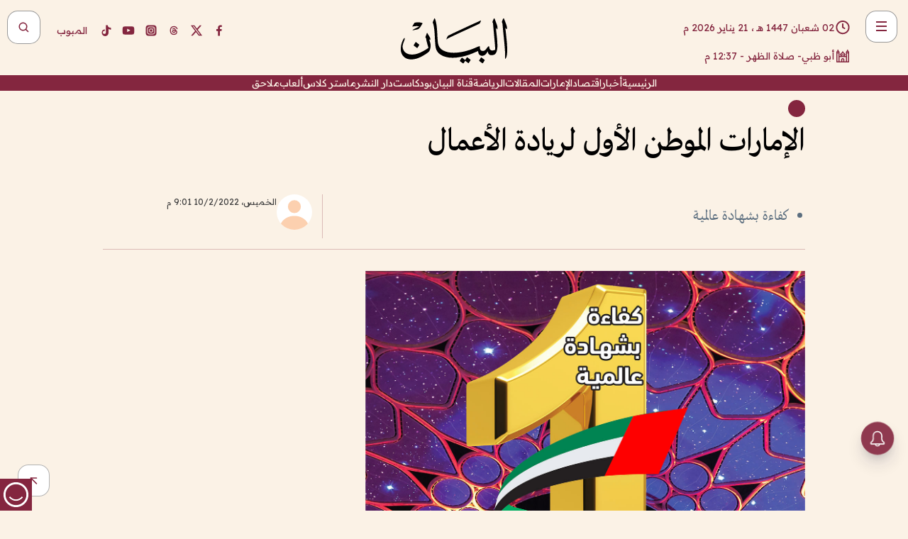

--- FILE ---
content_type: text/html; charset=utf-8
request_url: https://www.albayan.ae/expo/photos/2022-02-11-1.4367051
body_size: 27656
content:
<!DOCTYPE html><html lang="ar" dir="rtl"><head prefix="og: https://ogp.me/ns# article: https://ogp.me/ns/article# fb: https://ogp.me/ns/fb#"><meta charSet="utf-8"/><meta name="viewport" content="width=device-width"/><script id="signal-data">
    var signal = {
        "Content": {
            "Topic": null, 
            "sTopic": null,           
            "Keywords": null, 
            "ArticleId": "2120765",
            "ArticleTitle": "الإمارات الموطن الأول لريادة الأعمال",
            "ArticleAuthorName": null,
            "ArticlePublishDate": "2022-02-10T21:01:00+00:00",
            "ContentType": "article", 
            "SearchTerm": null, 
            "Platform": 'web'
        },
        "Page": {
            "ChannelLevel1": "Expo",
            "ChannelLevel2": "Photos",
            "ChannelLevel3": null
        },
        "User": {
            "UserId": null,
            "Country": null
        }
    };
</script><meta name="theme-color" content="#eee9e1"/><meta name="author" content="البيان"/><meta name="description" content="الإمارات الموطن الأول لريادة الأعمال"/><meta name="google-site-verification" content="qlwIQnfCt2On3q5tmj18eji8OBSphVrRy2uJSsRO-Q4"/><meta name="google-play-app" content="app-id=ae.albayan"/><meta name="apple-itunes-app" content="app-id=668577002"/><meta name="y_key" content="14a4a6420b7b0876"/><meta name="msvalidate.01" content="97B560A2BDDF76982EF1BBF2E5F4DE45"/><meta name="alexaVerifyID" content="z0Wwn3M1Rzoxt_rN13VtYgUPrAI"/><meta property="fb:app_id" content="154646704596614"/><meta property="fb:pages" content="168065096585239"/><link rel="canonical" href="https://www.albayan.ae/expo/photos/2022-02-11-1.4367051"/><link rel="amphtml" href="https://www.albayan.ae/amp/expo/photos/2022-02-11-1.4367051"/><link rel="icon" href="/favicon.svg"/><link rel="mask-icon" href="/favicon.svg" color="#eee9e1"/><link rel="apple-touch-icon" href="/apple-touch-icon.png"/><link rel="manifest" href="/manifest.webmanifest"/><link rel="image_src" href="https://www.albayan.ae/assets/archives/images/2022/02/11/4367021.jpg"/><meta property="og:title" content="الإمارات الموطن الأول لريادة الأعمال"/><meta property="og:url" content="https://www.albayan.ae/expo/photos/2022-02-11-1.4367051"/><meta property="og:description" content="الإمارات الموطن الأول لريادة الأعمال"/><meta property="og:site_name" content="البيان"/><meta property="og:locale" content="ar_AR"/><meta property="og:image" content="https://www.albayan.ae/assets/archives/images/2022/02/11/4367021.jpg"/><meta property="og:image:alt" content="الإمارات الموطن الأول لريادة الأعمال"/><meta property="og:type" content="article"/><meta property="article:published_time" content="2022-02-10T21:01:00+00:00"/><meta property="article:modified_time" content="2022-02-10T19:46:32+00:00"/><meta name="twitter:card" content="summary_large_image"/><meta name="twitter:site" content="@AlBayanNews"/><meta name="twitter:creator" content="@AlBayanNews"/><meta name="twitter:url" content="https://www.albayan.ae/expo/photos/2022-02-11-1.4367051"/><meta name="twitter:title" content="الإمارات الموطن الأول لريادة الأعمال"/><meta name="twitter:description" content="الإمارات الموطن الأول لريادة الأعمال"/><meta name="twitter:image:src" content="https://www.albayan.ae/assets/archives/images/2022/02/11/4367021.jpg"/><meta property="twitter:account_id" content="4503599627709422"/><meta name="twitter:app:name:iphone" content="البيان"/><meta name="twitter:app:id:iphone" content="668577002"/><meta name="twitter:app:name:ipad" content="البيان"/><meta name="twitter:app:id:ipad" content="668577002"/><meta name="twitter:app:name:googleplay" content="البيان"/><meta name="twitter:app:id:googleplay" content="ae.albayan"/><script type="application/ld+json">
    {
        "@context": "https://schema.org",
        "@type": "NewsMediaOrganization",
        "@id": "https://www.albayan.ae#organization",
        "url": "https://www.albayan.ae",
        "name": "البيان",
        "alternateName": "Al Bayan",
        "logo": {
            "@type": "ImageObject",
            "@id": "https://www.albayan.ae#logo",
            "inLanguage": "ar",
            "url": "https://www.albayan.ae/logo.svg",
            "width": 1200,
            "height": 675,
            "caption": "البيان"
        },
        "image": {
            "@id": "https://www.albayan.ae#logo"
        },
        "correctionsPolicy": "https://www.albayan.ae/privacy-policy",
        "ethicsPolicy": "https://www.albayan.ae/privacy-policy",
        "masthead": "https://www.albayan.ae/about-us",
        "verificationFactCheckingPolicy": "https://www.albayan.ae/privacy-policy",
        "sameAs": [
            "https://twitter.com/albayannews",
            "https://www.linkedin.com/company/albayannews",
            "https://www.facebook.com/168065096585239"
        ]
    }</script><script type="application/ld+json">
    {
		"@context": "https://schema.org",
		"@type": "WebSite",
		"@id": "https://www.albayan.ae#website",
		"url": "https://www.albayan.ae",
    "thumbnailUrl": "https://www.albayan.ae/logo.svg",
		"inLanguage": "ar",
		"name": "البيان",
		"description": "موقع إخباري تتابعون فيه أخبار دبي،الإمارات،أبوظبي، السعودية،دول الخليج،مصر،سوريا،تركيا،ومستجدات الأحداث العربية والعالمية ، في السياسة والرياضة والاقتصاد والعلوم والفن والتكنولوجيا والثقافة ، أخبار الشيخ محمد بن راشد ومحمد بن زايد وخليفة بن زايد ، ، وعبد الله بن زايد ،والسيسي ، والسلطان قابوس ،أخبار الفضاء ،خليفة سات",
		"publisher": {
			"@id": "https://www.albayan.ae#organization"
		},
		"potentialAction": [
		    {
		    	"@type": "SearchAction",
		    	"target": "https://www.albayan.ae/search?q={search_term_string}",
		    	"query-input": "required name=search_term_string"
		    }
		]
	}</script><script type="application/ld+json">
    {
		"@context": "https://schema.org",
		"@type": "WebPage",
		"@id": "https://www.albayan.ae/expo/photos/2022-02-11-1.4367051#webpage",
		"url": "https://www.albayan.ae/expo/photos/2022-02-11-1.4367051",
	    "isPartOf": {
			"@id": "https://www.albayan.ae#website"
		},
    "inLanguage": "ar",
		"name": "الإمارات الموطن الأول لريادة الأعمال",
		"headline": "الإمارات الموطن الأول لريادة الأعمال",
    "thumbnailUrl": "https://www.albayan.ae/logo.svg",
    "description": "الإمارات الموطن الأول لريادة الأعمال",
		"breadcrumb": {
            "@id": "https://www.albayan.ae/expo/photos/2022-02-11-1.4367051#breadcrumb"
        },
		"about": {
		   	"@id": "https://www.albayan.ae#organization"
		},
		"potentialAction": [
	    {
			"@type": "ReadAction",
			"target": [
	    		"https://www.albayan.ae/expo/photos/2022-02-11-1.4367051"
			]
			}
		]
	}</script><script type="application/ld+json">
  {
    "@context": "https://schema.org",
    "@type": "BreadcrumbList",
    "@id": "https://www.albayan.ae/expo/photos/2022-02-11-1.4367051#breadcrumb",
    "itemListElement": [
      {
        "@type": "ListItem",
        "position": 1,
        "item": {
          "@id": "https://www.albayan.ae/expo",
          "name": "إكسبو 2020"
        }
      }
      ,{
        "@type": "ListItem",
        "position": 2,
        "item": {
          "@id": "https://www.albayan.ae/expo/photos",
          "name": "معرض الصور"
        }
      }
      
    ]
  }</script><script type="application/ld+json">
    {
      "@context": "https://schema.org",
      "@type": "NewsArticle",
      "@id": "https://www.albayan.ae/expo/photos/2022-02-11-1.4367051#article",
      "isPartOf": {
        "@id": "https://www.albayan.ae/expo/photos/2022-02-11-1.4367051#webpage"
      },
      "inLanguage": "ar",
      "url": "https://www.albayan.ae/expo/photos/2022-02-11-1.4367051",
      "thumbnailUrl": "https://www.albayan.ae/assets/archives/images/2022/02/11/4367021.jpg",
      "headline": "الإمارات الموطن الأول لريادة الأعمال",
      "datePublished": "2022-02-10T21:01:00+00:00",
      "dateModified": "2022-02-10T19:46:32+00:00",
      "dateCreated": "2022-02-10T19:46:32+00:00",
      "mainEntityOfPage": {
        "@id": "https://www.albayan.ae/expo/photos/2022-02-11-1.4367051#webpage"
      },
      "publisher": {
        "@type": "Organization",
        "name": "البيان",
        "logo": {
          "@type": "ImageObject",
          "url": "https://www.albayan.ae/logo.png",
          "width": 140,
          "height": 60
        }
      },
      "image": {
        "@id": "https://www.albayan.ae/assets/archives/images/2022/02/11/4367021.jpg#primaryimage"
      },
      "creator": [ "البيان" ],
      "author": {
        "@type": "Person",
        "name": "البيان"
      },
      "articleSection": [ "إكسبو 2020","معرض الصور" ],
      "copyrightYear": "2026",
      "copyrightHolder": {
        "@id": "https://www.albayan.ae#organization"
      }
    }</script><script type="application/ld+json">
    {
      "@context": "https://schema.org",
      "@type": "ImageObject",
      "@id": "https://www.albayan.ae/assets/archives/images/2022/02/11/4367021.jpg#primaryimage",
      "inLanguage": "ar",
      "url": "https://www.albayan.ae/assets/archives/images/2022/02/11/4367021.jpg",
      "width": 1600,
      "height": 1067
    }</script><title>الإمارات الموطن الأول لريادة الأعمال</title><meta name="next-head-count" content="5"/><link data-next-font="" rel="preconnect" href="/" crossorigin="anonymous"/><link rel="preload" href="/_next/static/css/6216796cf473b63f.css" as="style"/><link rel="stylesheet" href="/_next/static/css/6216796cf473b63f.css" data-n-g=""/><link rel="preload" href="/_next/static/css/1a959bb3eb592212.css" as="style"/><link rel="stylesheet" href="/_next/static/css/1a959bb3eb592212.css" data-n-p=""/><noscript data-n-css=""></noscript><script defer="" nomodule="" src="/_next/static/chunks/polyfills-78c92fac7aa8fdd8.js"></script><script src="/_next/static/chunks/webpack-3da754b2cd1bbc13.js" defer=""></script><script src="/_next/static/chunks/framework-0995a3e8436ddc4f.js" defer=""></script><script src="/_next/static/chunks/main-2e36dc615c290c0b.js" defer=""></script><script src="/_next/static/chunks/pages/_app-1146751e530b2149.js" defer=""></script><script src="/_next/static/chunks/36d2f571-b6c4a1b8fb3f7f35.js" defer=""></script><script src="/_next/static/chunks/590-1e9cef6c9d774fac.js" defer=""></script><script src="/_next/static/chunks/8239-3089d2302c38684a.js" defer=""></script><script src="/_next/static/chunks/3294-a7bb5afc4eb4bb93.js" defer=""></script><script src="/_next/static/chunks/6161-6762a5f6571a7777.js" defer=""></script><script src="/_next/static/chunks/21-4a3ba62f4614d21a.js" defer=""></script><script src="/_next/static/chunks/3348-7b642076d9cfdf65.js" defer=""></script><script src="/_next/static/chunks/7984-2b00b2ed76771a31.js" defer=""></script><script src="/_next/static/chunks/pages/%5Bsection_name%5D/%5Bsub_section_name%5D/%5Bsub_sub_section_name%5D-809932c2ab03d0c8.js" defer=""></script><script src="/_next/static/0d3a171/_buildManifest.js" defer=""></script><script src="/_next/static/0d3a171/_ssgManifest.js" defer=""></script></head><body id="body" class="expo photos"><noscript><iframe src="https://www.googletagmanager.com/ns.html?id=GTM-T9H5KXLT" height="0" width="0" style="display:none;visibility:hidden"></iframe></noscript><div id="__next"><div class="page-wrapper"><header class="section-header "><div><div><div class="bm-burger-button" style="z-index:1000"><button type="button" id="react-burger-menu-btn" style="position:absolute;left:0;top:0;z-index:1;width:100%;height:100%;margin:0;padding:0;border:none;font-size:0;background:transparent;cursor:pointer">Open Menu</button><span><span class="bm-burger-bars" style="position:absolute;height:20%;left:0;right:0;top:0%;opacity:1"></span><span class="bm-burger-bars" style="position:absolute;height:20%;left:0;right:0;top:40%;opacity:1"></span><span class="bm-burger-bars" style="position:absolute;height:20%;left:0;right:0;top:80%;opacity:1"></span></span></div></div><div id="" class="bm-menu-wrap" style="position:fixed;right:0;z-index:1100;width:300px;height:100%;-moz-transform:translate3d(100%, 0, 0);-ms-transform:translate3d(100%, 0, 0);-o-transform:translate3d(100%, 0, 0);-webkit-transform:translate3d(100%, 0, 0);transform:translate3d(100%, 0, 0);transition:all 0.5s" aria-hidden="true"><div class="bm-menu" style="height:100%;box-sizing:border-box;overflow:auto"><nav class="bm-item-list" style="height:100%"><div class="bm-item offcanvas-wrapper" style="display:block" tabindex="-1"><div class="menu"><div class="mobile-search-wrapper "><form><div class="icon"><svg stroke="currentColor" fill="currentColor" stroke-width="0" viewBox="0 0 24 24" height="1em" width="1em" xmlns="http://www.w3.org/2000/svg"><path d="M10 18a7.952 7.952 0 0 0 4.897-1.688l4.396 4.396 1.414-1.414-4.396-4.396A7.952 7.952 0 0 0 18 10c0-4.411-3.589-8-8-8s-8 3.589-8 8 3.589 8 8 8zm0-14c3.309 0 6 2.691 6 6s-2.691 6-6 6-6-2.691-6-6 2.691-6 6-6z"></path></svg></div><input type="text" placeholder="أخبار" aria-label="أخبار" value=""/><input type="submit" aria-label="بحث" value="بحث"/></form></div><div>...</div></div><a class="menu-item--small"></a><div class="social-icons hide-on-tablet hide-on-laptop hide-on-desktop"><a rel="noopener" href="https://www.facebook.com/AlBayanNews/" aria-label="Facebook" target="_blank"><svg xmlns="http://www.w3.org/2000/svg" viewBox="0 0 24 24"><path fill="currentColor" d="M15.12,5.32H17V2.14A26.11,26.11,0,0,0,14.26,2C11.54,2,9.68,3.66,9.68,6.7V9.32H6.61v3.56H9.68V22h3.68V12.88h3.06l.46-3.56H13.36V7.05C13.36,6,13.64,5.32,15.12,5.32Z"></path></svg></a><a rel="noopener" href="https://x.com/AlBayanNews" aria-label="X (Twitter)" target="_blank"><svg xmlns="http://www.w3.org/2000/svg" viewBox="0 0 24 24"><path fill="currentColor" d="M18.244 2.25h3.308l-7.227 8.26 8.502 11.24H16.17l-5.214-6.817L4.99 21.75H1.68l7.73-8.835L1.254 2.25H8.08l4.713 6.231zm-1.161 17.52h1.833L7.084 4.126H5.117z"></path></svg></a><a rel="noopener" href="https://www.threads.com/@albayannews" aria-label="Threads" target="_blank"><svg xmlns="http://www.w3.org/2000/svg" viewBox="0 0 24 24"><path fill="#84263F" d="M12.0439 3.7998C12.8754 3.7998 14.2897 3.8607 15.6836 4.54102C17.0859 5.22553 18.4505 6.52934 19.1914 8.97852L19.252 9.17773L19.0498 9.22949L17.6904 9.58301L17.5088 9.62988L17.4502 9.45117C16.9012 7.78344 16.0606 6.83735 15.1123 6.30273C14.1578 5.76461 13.0705 5.62988 12.0059 5.62988C10.2655 5.62991 8.9325 6.15872 8.03027 7.22266C7.12327 8.29252 6.62406 9.93555 6.62402 12.2197C6.62402 14.2561 7.17773 15.7884 8.12012 16.8096C9.06078 17.8288 10.4106 18.3632 12.0537 18.3633C13.4097 18.3633 14.5779 18.0101 15.4014 17.415C16.2214 16.8224 16.7012 15.9905 16.7012 15.0068C16.7011 14.3483 16.425 13.8615 16.1387 13.5361C16.008 13.3876 15.8751 13.2753 15.7686 13.1963C15.6364 13.7847 15.4035 14.5105 14.918 15.1221C14.3439 15.8451 13.4334 16.3896 11.9873 16.3896C10.2932 16.3896 8.77467 15.214 8.77441 13.6084C8.77441 12.488 9.3112 11.7163 10.0527 11.2334C10.7854 10.7562 11.7142 10.5605 12.5244 10.5605C12.9971 10.5606 13.557 10.5891 13.9609 10.6396C13.9132 10.4057 13.7969 10.1359 13.5957 9.90332C13.3276 9.59356 12.9073 9.34671 12.2871 9.34668C11.6834 9.34668 11.3289 9.44502 11.083 9.58203C10.8786 9.69604 10.7351 9.84233 10.5771 10.0225C10.5751 10.1034 10.5486 10.2268 10.4209 10.2949C10.3869 10.2885 10.3492 10.2734 10.3438 10.2705C10.3416 10.2693 10.338 10.2673 10.3369 10.2666C10.3356 10.2658 10.3346 10.265 10.334 10.2646L10.332 10.2637L10.3311 10.2627C10.3297 10.2618 10.327 10.2606 10.3242 10.2588C10.3115 10.2503 10.2774 10.2276 10.21 10.1826L10.209 10.1816L10.0205 10.0557L10.0215 10.0537C9.87627 9.95459 9.69204 9.82835 9.52344 9.71191C9.39456 9.62291 9.2738 9.53967 9.18555 9.47852C9.14141 9.44793 9.10513 9.42265 9.08008 9.40527C9.06757 9.3966 9.05741 9.39034 9.05078 9.38574C9.04759 9.38353 9.04564 9.38106 9.04395 9.37988L9.04199 9.37891L9.04102 9.37793L8.87598 9.26367L8.99121 9.09961C9.38692 8.53378 9.85164 8.13291 10.4033 7.87598C10.9531 7.62004 11.5779 7.51172 12.2871 7.51172C13.3084 7.51174 14.192 7.85607 14.8262 8.52246C15.4363 9.16369 15.7785 10.0594 15.873 11.1689C16.1699 11.3008 16.4468 11.4508 16.7021 11.6221C17.8635 12.4022 18.5097 13.5778 18.5098 14.9248C18.5098 16.3397 17.9293 17.6642 16.8252 18.6318C15.7219 19.5988 14.1076 20.2002 12.0537 20.2002C10.2872 20.2001 8.47006 19.6856 7.09277 18.3896C5.7125 17.0909 4.79983 15.0318 4.7998 11.9941C4.7998 8.97467 5.68287 6.91772 7.04785 5.61719C8.41055 4.31896 10.2269 3.79982 12.0439 3.7998ZM12.7158 12.3896C11.719 12.3897 11.2004 12.6035 10.9316 12.8428C10.6691 13.0767 10.6123 13.3658 10.6123 13.6064C10.6125 13.9487 10.8096 14.1837 11.0996 14.3438C11.3948 14.5066 11.7602 14.5742 12.0117 14.5742C12.5091 14.5742 12.9667 14.5035 13.3213 14.2109C13.6524 13.9378 13.9272 13.4394 14.0254 12.5107C13.5958 12.4238 13.1583 12.3812 12.7197 12.3896H12.7158Z"></path></svg></a><a rel="noopener" href="https://www.instagram.com/AlBayanNews" aria-label="Instagram" target="_blank"><svg xmlns="http://www.w3.org/2000/svg" viewBox="0 0 24 24"><path fill="currentColor" d="M12,9.52A2.48,2.48,0,1,0,14.48,12,2.48,2.48,0,0,0,12,9.52Zm9.93-2.45a6.53,6.53,0,0,0-.42-2.26,4,4,0,0,0-2.32-2.32,6.53,6.53,0,0,0-2.26-.42C15.64,2,15.26,2,12,2s-3.64,0-4.93.07a6.53,6.53,0,0,0-2.26.42A4,4,0,0,0,2.49,4.81a6.53,6.53,0,0,0-.42,2.26C2,8.36,2,8.74,2,12s0,3.64.07,4.93a6.86,6.86,0,0,0,.42,2.27,3.94,3.94,0,0,0,.91,1.4,3.89,3.89,0,0,0,1.41.91,6.53,6.53,0,0,0,2.26.42C8.36,22,8.74,22,12,22s3.64,0,4.93-.07a6.53,6.53,0,0,0,2.26-.42,3.89,3.89,0,0,0,1.41-.91,3.94,3.94,0,0,0,.91-1.4,6.6,6.6,0,0,0,.42-2.27C22,15.64,22,15.26,22,12S22,8.36,21.93,7.07Zm-2.54,8A5.73,5.73,0,0,1,19,16.87,3.86,3.86,0,0,1,16.87,19a5.73,5.73,0,0,1-1.81.35c-.79,0-1,0-3.06,0s-2.27,0-3.06,0A5.73,5.73,0,0,1,7.13,19a3.51,3.51,0,0,1-1.31-.86A3.51,3.51,0,0,1,5,16.87a5.49,5.49,0,0,1-.34-1.81c0-.79,0-1,0-3.06s0-2.27,0-3.06A5.49,5.49,0,0,1,5,7.13a3.51,3.51,0,0,1,.86-1.31A3.59,3.59,0,0,1,7.13,5a5.73,5.73,0,0,1,1.81-.35h0c.79,0,1,0,3.06,0s2.27,0,3.06,0A5.73,5.73,0,0,1,16.87,5a3.51,3.51,0,0,1,1.31.86A3.51,3.51,0,0,1,19,7.13a5.73,5.73,0,0,1,.35,1.81c0,.79,0,1,0,3.06S19.42,14.27,19.39,15.06Zm-1.6-7.44a2.38,2.38,0,0,0-1.41-1.41A4,4,0,0,0,15,6c-.78,0-1,0-3,0s-2.22,0-3,0a4,4,0,0,0-1.38.26A2.38,2.38,0,0,0,6.21,7.62,4.27,4.27,0,0,0,6,9c0,.78,0,1,0,3s0,2.22,0,3a4.27,4.27,0,0,0,.26,1.38,2.38,2.38,0,0,0,1.41,1.41A4.27,4.27,0,0,0,9,18.05H9c.78,0,1,0,3,0s2.22,0,3,0a4,4,0,0,0,1.38-.26,2.38,2.38,0,0,0,1.41-1.41A4,4,0,0,0,18.05,15c0-.78,0-1,0-3s0-2.22,0-3A3.78,3.78,0,0,0,17.79,7.62ZM12,15.82A3.81,3.81,0,0,1,8.19,12h0A3.82,3.82,0,1,1,12,15.82Zm4-6.89a.9.9,0,0,1,0-1.79h0a.9.9,0,0,1,0,1.79Z"></path></svg></a><a rel="noopener" href="https://www.youtube.com/@albayanonline" aria-label="YouTube" target="_blank"><svg xmlns="http://www.w3.org/2000/svg" viewBox="0 0 24 24"><path fill="currentColor" d="M23,9.71a8.5,8.5,0,0,0-.91-4.13,2.92,2.92,0,0,0-1.72-1A78.36,78.36,0,0,0,12,4.27a78.45,78.45,0,0,0-8.34.3,2.87,2.87,0,0,0-1.46.74c-.9.83-1,2.25-1.1,3.45a48.29,48.29,0,0,0,0,6.48,9.55,9.55,0,0,0,.3,2,3.14,3.14,0,0,0,.71,1.36,2.86,2.86,0,0,0,1.49.78,45.18,45.18,0,0,0,6.5.33c3.5.05,6.57,0,10.2-.28a2.88,2.88,0,0,0,1.53-.78,2.49,2.49,0,0,0,.61-1,10.58,10.58,0,0,0,.52-3.4C23,13.69,23,10.31,23,9.71ZM9.74,14.85V8.66l5.92,3.11C14,12.69,11.81,13.73,9.74,14.85Z"></path></svg></a><a rel="noopener" href="https://www.tiktok.com/@albayannews?lang=en" aria-label="TikTok" target="_blank"><svg xmlns="http://www.w3.org/2000/svg" viewBox="0 0 24 24"><path fill="currentColor" d="M19.589 6.686a4.793 4.793 0 0 1-3.77-4.245V2h-3.445v13.672a2.896 2.896 0 0 1-2.878 2.916 2.897 2.897 0 0 1-2.878-2.916 2.897 2.897 0 0 1 2.878-2.916c.324 0 .636.056.933.165V9.928a6.361 6.361 0 0 0-5.811 6.344 6.36 6.36 0 0 0 6.36 6.36 6.36 6.36 0 0 0 6.36-6.36V9.042a7.685 7.685 0 0 0 4.5 1.418v-3.45a4.373 4.373 0 0 1-2.25-.838z"></path></svg></a></div></div></nav></div><div><div class="bm-cross-button" style="position:absolute;width:24px;height:24px;right:8px;top:8px"><button type="button" id="react-burger-cross-btn" style="position:absolute;left:0;top:0;z-index:1;width:100%;height:100%;margin:0;padding:0;border:none;font-size:0;background:transparent;cursor:pointer" tabindex="-1">Close Menu</button><span style="position:absolute;top:6px;right:14px"><span class="bm-cross" style="position:absolute;width:3px;height:14px;transform:rotate(45deg)"></span><span class="bm-cross" style="position:absolute;width:3px;height:14px;transform:rotate(-45deg)"></span></span></div></div></div></div><div class="header-normal"><div class="container"><div class="logo-wrapper"><a href="/"><img alt="Al Bayan" loading="lazy" width="150" height="65" decoding="async" data-nimg="1" style="color:transparent" src="/_next/static/media/logo.5cdaafc2.svg"/></a></div></div><div class="left-wrapper"><div class="social-icons hide-on-mobile"><a rel="noopener" href="https://www.facebook.com/AlBayanNews/" aria-label="Facebook" target="_blank"><svg xmlns="http://www.w3.org/2000/svg" viewBox="0 0 24 24"><path fill="#84263F" d="M15.12,5.32H17V2.14A26.11,26.11,0,0,0,14.26,2C11.54,2,9.68,3.66,9.68,6.7V9.32H6.61v3.56H9.68V22h3.68V12.88h3.06l.46-3.56H13.36V7.05C13.36,6,13.64,5.32,15.12,5.32Z"></path></svg></a><a rel="noopener" href="https://x.com/AlBayanNews" aria-label="X (Twitter)" target="_blank"><svg xmlns="http://www.w3.org/2000/svg" viewBox="0 0 24 24"><path fill="#84263F" d="M18.244 2.25h3.308l-7.227 8.26 8.502 11.24H16.17l-5.214-6.817L4.99 21.75H1.68l7.73-8.835L1.254 2.25H8.08l4.713 6.231zm-1.161 17.52h1.833L7.084 4.126H5.117z"></path></svg></a><a rel="noopener" href="https://www.threads.com/@albayannews" aria-label="Threads" target="_blank"><svg xmlns="http://www.w3.org/2000/svg" viewBox="0 0 24 24"><path fill="#84263F" d="M12.0439 3.7998C12.8754 3.7998 14.2897 3.8607 15.6836 4.54102C17.0859 5.22553 18.4505 6.52934 19.1914 8.97852L19.252 9.17773L19.0498 9.22949L17.6904 9.58301L17.5088 9.62988L17.4502 9.45117C16.9012 7.78344 16.0606 6.83735 15.1123 6.30273C14.1578 5.76461 13.0705 5.62988 12.0059 5.62988C10.2655 5.62991 8.9325 6.15872 8.03027 7.22266C7.12327 8.29252 6.62406 9.93555 6.62402 12.2197C6.62402 14.2561 7.17773 15.7884 8.12012 16.8096C9.06078 17.8288 10.4106 18.3632 12.0537 18.3633C13.4097 18.3633 14.5779 18.0101 15.4014 17.415C16.2214 16.8224 16.7012 15.9905 16.7012 15.0068C16.7011 14.3483 16.425 13.8615 16.1387 13.5361C16.008 13.3876 15.8751 13.2753 15.7686 13.1963C15.6364 13.7847 15.4035 14.5105 14.918 15.1221C14.3439 15.8451 13.4334 16.3896 11.9873 16.3896C10.2932 16.3896 8.77467 15.214 8.77441 13.6084C8.77441 12.488 9.3112 11.7163 10.0527 11.2334C10.7854 10.7562 11.7142 10.5605 12.5244 10.5605C12.9971 10.5606 13.557 10.5891 13.9609 10.6396C13.9132 10.4057 13.7969 10.1359 13.5957 9.90332C13.3276 9.59356 12.9073 9.34671 12.2871 9.34668C11.6834 9.34668 11.3289 9.44502 11.083 9.58203C10.8786 9.69604 10.7351 9.84233 10.5771 10.0225C10.5751 10.1034 10.5486 10.2268 10.4209 10.2949C10.3869 10.2885 10.3492 10.2734 10.3438 10.2705C10.3416 10.2693 10.338 10.2673 10.3369 10.2666C10.3356 10.2658 10.3346 10.265 10.334 10.2646L10.332 10.2637L10.3311 10.2627C10.3297 10.2618 10.327 10.2606 10.3242 10.2588C10.3115 10.2503 10.2774 10.2276 10.21 10.1826L10.209 10.1816L10.0205 10.0557L10.0215 10.0537C9.87627 9.95459 9.69204 9.82835 9.52344 9.71191C9.39456 9.62291 9.2738 9.53967 9.18555 9.47852C9.14141 9.44793 9.10513 9.42265 9.08008 9.40527C9.06757 9.3966 9.05741 9.39034 9.05078 9.38574C9.04759 9.38353 9.04564 9.38106 9.04395 9.37988L9.04199 9.37891L9.04102 9.37793L8.87598 9.26367L8.99121 9.09961C9.38692 8.53378 9.85164 8.13291 10.4033 7.87598C10.9531 7.62004 11.5779 7.51172 12.2871 7.51172C13.3084 7.51174 14.192 7.85607 14.8262 8.52246C15.4363 9.16369 15.7785 10.0594 15.873 11.1689C16.1699 11.3008 16.4468 11.4508 16.7021 11.6221C17.8635 12.4022 18.5097 13.5778 18.5098 14.9248C18.5098 16.3397 17.9293 17.6642 16.8252 18.6318C15.7219 19.5988 14.1076 20.2002 12.0537 20.2002C10.2872 20.2001 8.47006 19.6856 7.09277 18.3896C5.7125 17.0909 4.79983 15.0318 4.7998 11.9941C4.7998 8.97467 5.68287 6.91772 7.04785 5.61719C8.41055 4.31896 10.2269 3.79982 12.0439 3.7998ZM12.7158 12.3896C11.719 12.3897 11.2004 12.6035 10.9316 12.8428C10.6691 13.0767 10.6123 13.3658 10.6123 13.6064C10.6125 13.9487 10.8096 14.1837 11.0996 14.3438C11.3948 14.5066 11.7602 14.5742 12.0117 14.5742C12.5091 14.5742 12.9667 14.5035 13.3213 14.2109C13.6524 13.9378 13.9272 13.4394 14.0254 12.5107C13.5958 12.4238 13.1583 12.3812 12.7197 12.3896H12.7158Z"></path></svg></a><a rel="noopener" href="https://www.instagram.com/AlBayanNews" aria-label="Instagram" target="_blank"><svg xmlns="http://www.w3.org/2000/svg" viewBox="0 0 24 24"><path fill="#84263F" d="M12,9.52A2.48,2.48,0,1,0,14.48,12,2.48,2.48,0,0,0,12,9.52Zm9.93-2.45a6.53,6.53,0,0,0-.42-2.26,4,4,0,0,0-2.32-2.32,6.53,6.53,0,0,0-2.26-.42C15.64,2,15.26,2,12,2s-3.64,0-4.93.07a6.53,6.53,0,0,0-2.26.42A4,4,0,0,0,2.49,4.81a6.53,6.53,0,0,0-.42,2.26C2,8.36,2,8.74,2,12s0,3.64.07,4.93a6.86,6.86,0,0,0,.42,2.27,3.94,3.94,0,0,0,.91,1.4,3.89,3.89,0,0,0,1.41.91,6.53,6.53,0,0,0,2.26.42C8.36,22,8.74,22,12,22s3.64,0,4.93-.07a6.53,6.53,0,0,0,2.26-.42,3.89,3.89,0,0,0,1.41-.91,3.94,3.94,0,0,0,.91-1.4,6.6,6.6,0,0,0,.42-2.27C22,15.64,22,15.26,22,12S22,8.36,21.93,7.07Zm-2.54,8A5.73,5.73,0,0,1,19,16.87,3.86,3.86,0,0,1,16.87,19a5.73,5.73,0,0,1-1.81.35c-.79,0-1,0-3.06,0s-2.27,0-3.06,0A5.73,5.73,0,0,1,7.13,19a3.51,3.51,0,0,1-1.31-.86A3.51,3.51,0,0,1,5,16.87a5.49,5.49,0,0,1-.34-1.81c0-.79,0-1,0-3.06s0-2.27,0-3.06A5.49,5.49,0,0,1,5,7.13a3.51,3.51,0,0,1,.86-1.31A3.59,3.59,0,0,1,7.13,5a5.73,5.73,0,0,1,1.81-.35h0c.79,0,1,0,3.06,0s2.27,0,3.06,0A5.73,5.73,0,0,1,16.87,5a3.51,3.51,0,0,1,1.31.86A3.51,3.51,0,0,1,19,7.13a5.73,5.73,0,0,1,.35,1.81c0,.79,0,1,0,3.06S19.42,14.27,19.39,15.06Zm-1.6-7.44a2.38,2.38,0,0,0-1.41-1.41A4,4,0,0,0,15,6c-.78,0-1,0-3,0s-2.22,0-3,0a4,4,0,0,0-1.38.26A2.38,2.38,0,0,0,6.21,7.62,4.27,4.27,0,0,0,6,9c0,.78,0,1,0,3s0,2.22,0,3a4.27,4.27,0,0,0,.26,1.38,2.38,2.38,0,0,0,1.41,1.41A4.27,4.27,0,0,0,9,18.05H9c.78,0,1,0,3,0s2.22,0,3,0a4,4,0,0,0,1.38-.26,2.38,2.38,0,0,0,1.41-1.41A4,4,0,0,0,18.05,15c0-.78,0-1,0-3s0-2.22,0-3A3.78,3.78,0,0,0,17.79,7.62ZM12,15.82A3.81,3.81,0,0,1,8.19,12h0A3.82,3.82,0,1,1,12,15.82Zm4-6.89a.9.9,0,0,1,0-1.79h0a.9.9,0,0,1,0,1.79Z"></path></svg></a><a rel="noopener" href="https://www.youtube.com/@albayanonline" aria-label="YouTube" target="_blank"><svg xmlns="http://www.w3.org/2000/svg" viewBox="0 0 24 24"><path fill="#84263F" d="M23,9.71a8.5,8.5,0,0,0-.91-4.13,2.92,2.92,0,0,0-1.72-1A78.36,78.36,0,0,0,12,4.27a78.45,78.45,0,0,0-8.34.3,2.87,2.87,0,0,0-1.46.74c-.9.83-1,2.25-1.1,3.45a48.29,48.29,0,0,0,0,6.48,9.55,9.55,0,0,0,.3,2,3.14,3.14,0,0,0,.71,1.36,2.86,2.86,0,0,0,1.49.78,45.18,45.18,0,0,0,6.5.33c3.5.05,6.57,0,10.2-.28a2.88,2.88,0,0,0,1.53-.78,2.49,2.49,0,0,0,.61-1,10.58,10.58,0,0,0,.52-3.4C23,13.69,23,10.31,23,9.71ZM9.74,14.85V8.66l5.92,3.11C14,12.69,11.81,13.73,9.74,14.85Z"></path></svg></a><a rel="noopener" href="https://www.tiktok.com/@albayannews?lang=en" aria-label="TikTok" target="_blank"><svg xmlns="http://www.w3.org/2000/svg" viewBox="0 0 24 24"><path fill="#84263F" d="M19.589 6.686a4.793 4.793 0 0 1-3.77-4.245V2h-3.445v13.672a2.896 2.896 0 0 1-2.878 2.916 2.897 2.897 0 0 1-2.878-2.916 2.897 2.897 0 0 1 2.878-2.916c.324 0 .636.056.933.165V9.928a6.361 6.361 0 0 0-5.811 6.344 6.36 6.36 0 0 0 6.36 6.36 6.36 6.36 0 0 0 6.36-6.36V9.042a7.685 7.685 0 0 0 4.5 1.418v-3.45a4.373 4.373 0 0 1-2.25-.838z"></path></svg></a></div><a class="classifieds-btn" href="https://shop.albayan.ae"><span>المبوب</span></a><a class="hidden epaper-btn" target="_blank" href="/[section_name]/[sub_section_name]/[sub_sub_section_name]"><img alt="epaper-download" loading="lazy" width="24" height="24" decoding="async" data-nimg="1" style="color:transparent" src="/_next/static/media/icon-supplication.d03f85b4.svg"/><span>نسخة الـ PDF</span></a></div><div class="right-wrapper"><img alt="today-time" loading="lazy" width="24" height="24" decoding="async" data-nimg="1" style="color:transparent" src="/_next/static/media/icon-clock.1b89c406.svg"/><span></span><div class="floater"><div></div></div></div><div class="search-wrapper desktop "><form><div class="icon"><svg stroke="currentColor" fill="currentColor" stroke-width="0" viewBox="0 0 24 24" height="1em" width="1em" xmlns="http://www.w3.org/2000/svg"><path d="M10 18a7.952 7.952 0 0 0 4.897-1.688l4.396 4.396 1.414-1.414-4.396-4.396A7.952 7.952 0 0 0 18 10c0-4.411-3.589-8-8-8s-8 3.589-8 8 3.589 8 8 8zm0-14c3.309 0 6 2.691 6 6s-2.691 6-6 6-6-2.691-6-6 2.691-6 6-6z"></path></svg></div><input type="text" placeholder="أخبار" aria-label="أخبار" value=""/><input type="submit" aria-label="بحث" value="بحث"/></form></div><div class="search-wrapper mobile "><a href="/prayer-time"><div class="icon"><img alt="prayer-time" loading="lazy" width="24" height="24" decoding="async" data-nimg="1" style="color:transparent" src="/_next/static/media/icon-masjid.31f970c5.svg"/></div></a></div></div></header><section class="section-mega-menu"><div class="container"><div class="mega-menu-wrapper"></div></div></section><div class="canvas"><article id="article-0" class="article article-إكسبو 2020"><div class="container"><header class="article-header"><div class="article-category"><a href="/"><span></span></a></div><h1>الإمارات الموطن الأول لريادة الأعمال</h1><div class="article-meta"><div class="article-excerpt"><ul><li>كفاءة بشهـادة عالميـة</li></ul></div><div class="article-author"><a href="/author/undefined"><img alt="undefined&#x27;s profile picture" title="0" loading="lazy" width="40" height="40" decoding="async" data-nimg="1" style="color:transparent" src="/_next/static/media/default-author-image.62d0c72c.svg"/></a><div class="author-text"> <time class="post-time"></time></div></div></div></header></div><div class="container"><div class="article-featurd-image-section"><div class="article-featured-image"><div class="media-container"><figure><img alt="" loading="lazy" width="680" height="400" decoding="async" data-nimg="1" style="color:transparent;object-fit:contain;object-position:50% 50%" src="https://www.albayan.ae/assets/archives/images/2022/02/11/4367021.jpg"/><div class="article-credit"></div></figure></div></div></div></div><div class="container"><div class="article-body"><div class="article-content"><div class="mobile-social-shares"></div><div></div></div><aside class="sidebar"><div class="mpu-container el1"></div></aside></div></div></article><footer class="section-footer"><div class="container"><div class="footer-top"><div class="column-right"><div class="sub-column"><ul><li><a target="_blank" href="https://www.x.com/AlBayanNews" rel="noopener noreferrer">إكس</a></li><li><a target="_blank" href="https://www.linkedin.com/company/albayannews/" rel="noopener noreferrer">لينكدإن</a></li><li><a target="_blank" href="https://www.facebook.com/AlBayanNews" rel="noopener noreferrer">فيسبوك</a></li><li><a target="_blank" href="https://www.instagram.com/AlBayanNews" rel="noopener noreferrer">انستغرام</a></li><li><a target="_blank" href="https://www.youtube.com/user/albayanonline" rel="noopener noreferrer">يوتيوب</a></li><li><a target="_blank" href="https://www.tiktok.com/" rel="noopener noreferrer">تيك توك</a></li><li><a target="_blank" href="https://www.snapchat.com/" rel="noopener noreferrer">سناب شات</a></li></ul></div><div class="sub-column"><ul><li><a href="/contact-us">اتصل بنا</a></li><li><a href="/our-services">خدماتنا</a></li><li><a href="/advertise-with-us">أعلن معنا</a></li><li><a target="_blank" href="https://epaper.albayan.ae/" rel="noopener noreferrer">اشترك في البيان</a></li><li><a href="/privacy-policy">سياسة الخصوصية</a></li></ul></div></div><div class="column-left"></div></div><div class="footer-bottom"><div class="download-apps"><a href="https://appgallery.huawei.com/#/app/C100091021" target="_blank"><img alt="Huawei" loading="lazy" width="301" height="91" decoding="async" data-nimg="1" style="color:transparent" src="/_next/static/media/get-app-huawei.6c00e344.png"/></a><a href="https://itunes.apple.com/ae/app/shyft-albyan/id668577002?mt=8" target="_blank"><img alt="Apple" loading="lazy" width="301" height="91" decoding="async" data-nimg="1" style="color:transparent" src="/_next/static/media/get-app-ios.380bc858.png"/></a><a href="https://play.google.com/store/apps/details?id=ae.albayan&amp;referrer=utm_source%3Dalbayan.ae%26utm_medium%3Dbadge%26utm_campaign%3Dmobile-apps" target="_blank"><img alt="Google" loading="lazy" width="301" height="91" decoding="async" data-nimg="1" style="color:transparent" src="/_next/static/media/get-app-android.00e8ac2a.png"/></a></div><div class="brands-group"><img alt="Dubai Media" loading="lazy" width="301" height="274" decoding="async" data-nimg="1" class="dmi-img" style="color:transparent" src="/_next/static/media/dubai-media-logo.1215a104.png"/><img alt="Al Bayan" loading="lazy" width="150" height="65" decoding="async" data-nimg="1" class="albayan-img" style="color:transparent" src="/_next/static/media/logo.5cdaafc2.svg"/></div><div class="copyright">جميع الحقوق محفوظة © <!-- -->2026<!-- --> دبي للإعلام<br/>ص.ب 2710، طريق الشيخ زايد، دبي، الإمارات العربية المتحدة</div></div></div><a href="#body" class="back-to-top" aria-label="Back To Top"><svg stroke="currentColor" fill="currentColor" stroke-width="0" viewBox="0 0 256 256" height="1em" width="1em" xmlns="http://www.w3.org/2000/svg"><path d="M213.66,194.34a8,8,0,0,1-11.32,11.32L128,131.31,53.66,205.66a8,8,0,0,1-11.32-11.32l80-80a8,8,0,0,1,11.32,0Zm-160-68.68L128,51.31l74.34,74.35a8,8,0,0,0,11.32-11.32l-80-80a8,8,0,0,0-11.32,0l-80,80a8,8,0,0,0,11.32,11.32Z"></path></svg></a><div id="happinessIcon" class="happiness-icon"><img alt="Happiness Meter Icon" loading="lazy" width="35" height="35" decoding="async" data-nimg="1" class="happiness-icon-img" style="color:transparent" src="/_next/static/media/happiness-icon.8ec72523.png"/></div></footer></div></div></div><script id="__NEXT_DATA__" type="application/json">{"props":{"pageProps":{"articleData":{"response":"success","articles":[{"cms_article_id":2120765,"np_article_id":0,"old_article_id":"1.4367051","article_name":null,"author_id":1872,"section_id":0,"sub_section_id":null,"section_name":"إكسبو 2020","sub_section_name":"معرض الصور","sub_section_name_2":null,"sub_section_name_3":null,"post_type":null,"article_title":"الإمارات الموطن الأول لريادة الأعمال","article_headline":"","article_subtitle":"كفاءة بشهـادة عالميـة","article_body":"","article_custom_fields":"{\"_id\":\"1.4367051\",\"categories\":[{\"category\":[{\"id\":\"dmi.albayan.category.expo\",\"name\":\"Expo\"},{\"id\":\"dmi.albayan.category.expo.photos\",\"name\":\"Photos\"}]}],\"allow-comments\":true,\"adUnit\":\"\\/7229,22312099265\\/AlBayan\\/supplements\\/expo2020\\/photos\",\"visible-online\":\"true\",\"onTime\":\"2022-02-10T21:00:00+0000\",\"workflowaction\":\"public\",\"download\":\"yes\",\"downloaded_date\":\"2023-08-29T04:45:54+04:00\",\"bannerImages\":null}","cms_type":null,"seo_meta_keywords":"الإمارات,الموطن,الأول,لريادة,الأعمال","seo_meta_description":"الإمارات الموطن الأول لريادة الأعمال","seo_meta_title":"الإمارات الموطن الأول لريادة الأعمال","publish_time":"2022-02-10T21:01:00+00:00","related_articles_ids":null,"article_tags":"","visit_count":0,"sponsored_flag":0,"offer_flag":0,"featured_article_flag":0,"media_gallery_flag":0,"video_gallery_flag":0,"highlight_flag":0,"top_story_flag":0,"is_updated":1,"is_old_article":1,"article_byline":"","ts":"2024-12-12 18:25:42","last_edited":"2022-02-10T19:46:32+00:00","alt_publish_time":"2022-02-10T19:46:32+00:00","image_path":{"image_path":"albayan/uploads/archives/images/2022/02/11/4367021.jpg","media_type":0,"title":"01.jpg","desc":"Photo: , License: N/A"},"author_name":"","slide_show":0,"breaking_news":0,"visit_count_update_date":"2024-01-19 21:25:06","permalink":"expo/photos/2022-02-11-1.4367051","post_name":"","summary":"","article_source":"","article_shortlink":"","is_active":1,"old_id":0,"publish_time_1":"0000-00-00 00:00:00","publish_time_2":"0000-00-00 00:00:00","publish_time_3":"0000-00-00 00:00:00","image_path_backup":"{\"image_path\":\"https:\\/\\/www.albayan.ae\\/polopoly_fs\\/1.4367021.1644522344!\\/image\\/image.jpg\",\"media_type\":0,\"title\":\"01.jpg\",\"desc\":\"Photo: , License: N\\/A\"}","permalink_backup":"https://www.albayan.ae/expo/photos/2022-02-11-1.4367051","image":[{"cms_image_id":1578141,"np_image_id":0,"np_related_article_id":2120765,"old_id":0,"image_caption":null,"cms_type":null,"image_description":"Photo: , License: N/A","image_path":"albayan/uploads/archives/images/2022/02/11/4367021.jpg","image_path_old":"https://www.albayan.ae/polopoly_fs/1.4367021.1644522344!/image/image.jpg","media_type":0,"is_old_image":0,"small_image":null,"is_updated":0,"image_cropping":null,"media_order":0,"is_copied":0,"image_is_deleted":0,"publish_time":"0000-00-00 00:00:00","original_image_path":"","small_image_1":"","image_path_backup":"","image_custom_fields":"{\"created\":\"2022-02-10T19:45:45+0000\",\"imageType\":\"image\",\"width\":1280,\"height\":1835,\"id\":\"1.4367021\",\"filename\":\"4367021.jpg\"}"}],"author_info":[],"custom_fields":{"_id":"1.4367051","categories":[{"category":[{"id":"dmi.albayan.category.expo","name":"Expo"},{"id":"dmi.albayan.category.expo.photos","name":"Photos"}]}],"allow-comments":true,"adUnit":"/7229,22312099265/AlBayan/supplements/expo2020/photos","visible-online":"true","onTime":"2022-02-10T21:00:00+0000","workflowaction":"public","download":"yes","downloaded_date":"2023-08-29T04:45:54+04:00","bannerImages":null},"section_info":"","sub_section_info":"","section_url":"/"}]},"widgetData":{"response":"success","widget_data":{"widget_data_info":{"active_tabs":null,"id":3,"title":"آخر الأخبار","link":"","html":"","view_data":{"articles":[{"cms_article_id":1020203,"np_article_id":2027969,"article_name":"2027969","article_title":"ما الجنسيات الأكثر استثماراً في عقارات دبي 2025؟","article_headline":"","article_subtitle":"","article_body":"\u003cp class='article-text'\u003e\u003cdiv data-empty=\"false\"\u003eيعكس سوق دبي العقاري تنوّعاً واسعاً في جنسيات المشترين، في مؤشر واضح إلى جاذبية الإمارة وجهة استثمارية عالمية تجمع بين الاستقرار، والعائد، وسهولة التملّك للأجانب، وبناءً على بيانات شركة «بيتر هومز»، تُظهر اتجاهات الصفقات خلال الفترة الأخيرة أن الطلب الدولي لا يزال يشكل ركيزة أساسية لنشاط السوق، إلى جانب الطلب المحلي والإقليمي.\u003c/div\u003e\u003c/p\u003e\u003cp class='article-text'\u003e\u003cdiv data-empty=\"false\"\u003eوتتصدر الجنسيات الآسيوية، وفي مقدمتها المشترون من الهند، قائمة الجنسيات الأكثر نشاطاً ضمن قاعدة عملاء الشركة خلال 2025، مدفوعة بروابط تجارية طويلة الأمد مع دبي، وحضور قوي لروّاد الأعمال والمهنيين، إضافة إلى الطلب الاستثماري والسكني على حد سواء. كما يبرز حضور المشترين البريطانيين بشكل لافت، مدعومين بعوامل تتعلق بالاستقرار القانوني، والعوائد الإيجارية الجاذبة مقارنة بالأسواق الأوروبية التقليدية.\u003c/div\u003e\u003c/p\u003e\u003cp class='article-text'\u003e\u003cdiv data-empty=\"false\"\u003eويحافظ المستثمرون من باكستان على نشاط ملحوظ، إلى جانب طلب متنامٍ من دول الشرق الأوسط وأوروبا، ما يعكس اتساع قاعدة الطلب وتنوّع دوافع الشراء بين الاستثمار طويل الأجل، والانتقال والإقامة، وتنويع المحافظ العقارية. كما تسجّل جنسيات من أمريكا الشمالية حضوراً متزايداً، في ظل تحسّن صورة دبي كمركز أعمال عالمي ونقطة ربط بين الأسواق.\u003c/div\u003e\u003c/p\u003e\u003cp class='article-text'\u003e\u003cdiv data-empty=\"false\"\u003eوتشير هذه البيانات إلى أن الطلب في دبي هيكلي أكثر منه موسمي، قائم على عوامل مستدامة مثل النمو السكاني، وبرامج الإقامة طويلة الأجل، وتطوّر البنية التحتية، ونضج الإطار التنظيمي، كما تعكس قدرة السوق على استقطاب شرائح مختلفة عبر فئات سعرية وأنماط عقارية متعددة، من الشقق المتوسطة إلى العقارات الفاخرة.\u003c/div\u003e\u003c/p\u003e\u003cp class='article-text'\u003e\u003cdiv data-empty=\"false\"\u003eوتعكس بيانات «بيتر هومز» شريحة من نشاط الوسطاء العقاريين في دبي ضمن قاعدة عملاء الشركة، ولا تمثل بالضرورة التوزيع الكامل لجنسيات المشترين في السوق العقاري ككل، إلا أنها تُعد مؤشراً اتجاهياً مهماً إلى تنوّع الطلب الدولي واتساع قاعدة المستثمرين النشطين في الإمارة.\u003c/div\u003e\u003c/p\u003e\u003cp class='article-text'\u003e \u003c/p\u003e","article_custom_fields":"{\"\":[\"\"],\"seo_meta_keywords\":[\"\"],\"seo_meta_description\":[\"\"],\"seo_meta_title\":[\"\"],\"sponsored_flag\":[\"\"],\"offer_flag\":[\"\"],\"featured_article_flag\":[\"\"],\"drupal_json\":[\"{\\\"type\\\":null,\\\"properties\\\":{\\\"PUBLISHED\\\":0,\\\"PROMOTED\\\":0,\\\"STICKY\\\":0,\\\"LANGUAGE\\\":0,\\\"PUBLISH_STATUS\\\":0,\\\"BODY_SUMMARY\\\":\\\"\\\",\\\"ENTITYQUEUES\\\":\\\"\\\"},\\\"fields\\\":[]}\"],\"wp_custom_json\":[\"{\\\"type\\\":\\\"\\\",\\\"fields\\\":[]}\"],\"short_title\":[\"\"],\"lead\":[\"\"],\"subject\":[\"\"],\"expiry_date\":[\"\"],\"media_gallery\":[\"off\"],\"hide_ad\":[\"off\"],\"author_country\":[\"\"],\"relevant_stories\":[\"\"],\"Live\":[\"off\"],\"Highlights-of_the_Day\":[\"\"],\"Picture_of_the_Day\":[\"\"],\"Featured_Galleries\":[\"\"],\"Photo_Essays\":[\"\"],\"Gallery_Type\":[\"\"],\"article_tag\":[\"\"],\"live_article\":[\"off\"],\"Theme\":[\"\"],\"video_url\":[\"\"],\"football_api_leagues\":[\"{\\\"leagues\\\":\\\"\\\",\\\"football_leagues_data\\\":\\\" \\\"}\"],\"football_api_matches\":[\"{\\\"matches\\\":\\\"\\\",\\\"football_matches_data\\\":\\\" \\\"}\"],\"story_type\":[\"\\u0639\\u0627\\u0645\"],\"page_number\":null,\"initial_publication\":\"\",\"date_created\":\"2026-01-21 15:40:47\",\"date_modified\":\"2026-01-21 15:47:51\",\"last_modified_user\":\"\\u0645\\u0648\\u0633\\u0649 \\u0639\\u0644\\u064a\",\"section_color\":\"\",\"target_page\":null,\"cxense_metatags\":null,\"football_leagues_data\":[\" \"],\"football_matches_data\":[\" \"]}","cms_type":"live","author_id":1209,"section_id":49,"seo_meta_keywords":"ما,الجنسيات,الأكثر,استثماراً,في,عقارات,دبي,2025؟","seo_meta_description":"ما الجنسيات الأكثر استثماراً في عقارات دبي 2025؟","seo_meta_title":"ما الجنسيات الأكثر استثماراً في عقارات دبي 2025؟","publish_time":"2026-01-21T15:40:00+04:00","related_articles_ids":"","article_tags":"","sub_section_id":101,"visit_count":0,"sponsored_flag":0,"offer_flag":0,"featured_article_flag":0,"media_gallery_flag":0,"video_gallery_flag":0,"highlight_flag":0,"top_story_flag":0,"is_updated":0,"is_old_article":0,"old_article_id":0,"article_byline":"مشعل العباس","ts":"2026-01-21 15:48:30","last_edited":"2026-01-21T15:47:51+04:00","alt_publish_time":"2026-01-21T15:48:22+04:00","image_path":{"image_path":"albayan/uploads/images/2026/01/21/5049803.jpg","cms_type":"live","small_image":"","is_updated":"0","image_cropping":{"680x375":{"image_width":"680","image_height":"380.595","image_original_width":"680","image_original_height":"375","selectx1":"0","selectx2":"680","selecty1":"0","selecty2":"375","ratio":"3.4","icd_image_height_unit":"px","icd_image_width_unit":"px","icd_image_resolution":"200","icd_selection_resolution":"0","icd_image_type":"680x375","path":"albayan/uploads/images/2026/01/21/thumbs/680x375/5049803.jpg"},"310x165":{"image_width":"310","image_height":"173.502","image_original_width":"310","image_original_height":"165","selectx1":"0","selectx2":"310","selecty1":"2.39432","selecty2":"167.394","ratio":"1.55","icd_image_height_unit":"px","icd_image_width_unit":"px","icd_image_resolution":"200","icd_selection_resolution":"0","icd_image_type":"310x165","path":"albayan/uploads/images/2026/01/21/thumbs/310x165/5049803.jpg"},"80x45":{"image_width":"80.4424","image_height":"45","image_original_width":"80","image_original_height":"45","selectx1":"0","selectx2":"80","selecty1":"0","selecty2":"45","ratio":"0.402212","icd_image_height_unit":"px","icd_image_width_unit":"px","icd_image_resolution":"200","icd_selection_resolution":"0","icd_image_type":"80x45","path":"albayan/uploads/images/2026/01/21/thumbs/80x45/5049803.jpg"},"focal_point":{"image_width":"200","image_height":"112","image_original_width":"200","image_original_height":"112","selectx1":-0.040000000000000036,"selectx2":0,"selecty1":-0.0714285714285714,"selecty2":0,"ratio":"0","icd_image_height_unit":"px","icd_image_width_unit":"px","icd_image_resolution":"200","icd_selection_resolution":"0","icd_image_type":"Focal_point"},"original_image":{"image_original_width":1280,"image_original_height":720,"icd_image_type":"original_image"}},"is_copied":"0","media_type":"0","image_caption":" ","image_description":"","image_alt_text":"","image_cms_category_id":"0","image_cms_category_name":"","image_credit_line":"","image_count":2},"author_name":"مشعل العباس","section_name":"Economy","sub_section_name":"Business","slide_show":0,"breaking_news":0,"visit_count_update_date":null,"old_cms_article_id":null,"permalink":"economy/business/uae-economy/1020203","show_image_in_thumb":0,"api_status":0,"a_custom_data":"{\"exclude_from_gallery\":null,\"lead_image_id\":null}","publication_id":31,"max_publish_time":"2026-01-21T15:48:22+04:00","page_number":"","homepage_article_flag":0,"article_shortlink":null,"fb_shared_flag":0,"cropped_image":0,"time_reading":2,"article_parent_id":0,"hide_homepage_article_flag":0,"push_sent":0,"widget_order":"1","custom_fields":{"":[""],"seo_meta_keywords":[""],"seo_meta_description":[""],"seo_meta_title":[""],"sponsored_flag":[""],"offer_flag":[""],"featured_article_flag":[""],"drupal_json":["{\"type\":null,\"properties\":{\"PUBLISHED\":0,\"PROMOTED\":0,\"STICKY\":0,\"LANGUAGE\":0,\"PUBLISH_STATUS\":0,\"BODY_SUMMARY\":\"\",\"ENTITYQUEUES\":\"\"},\"fields\":[]}"],"wp_custom_json":["{\"type\":\"\",\"fields\":[]}"],"short_title":[""],"lead":[""],"subject":[""],"expiry_date":[""],"media_gallery":["off"],"hide_ad":["off"],"author_country":[""],"relevant_stories":[""],"Live":["off"],"Highlights-of_the_Day":[""],"Picture_of_the_Day":[""],"Featured_Galleries":[""],"Photo_Essays":[""],"Gallery_Type":[""],"article_tag":[""],"live_article":["off"],"Theme":[""],"video_url":[""],"football_api_leagues":["{\"leagues\":\"\",\"football_leagues_data\":\" \"}"],"football_api_matches":["{\"matches\":\"\",\"football_matches_data\":\" \"}"],"story_type":["عام"],"page_number":null,"initial_publication":"","date_created":"2026-01-21T15:40:47+04:00","date_modified":"2026-01-21T15:47:51+04:00","last_modified_user":"موسى علي","section_color":"","target_page":null,"cxense_metatags":null,"football_leagues_data":[" "],"football_matches_data":[" "]},"section_info":"اقتصاد","sub_section_info":"أعمال","section_url":"/economy/","sub_section_url":"/economy/business/"},{"cms_article_id":1020193,"np_article_id":2027945,"article_name":"2027945","article_title":"رئيس الدولة يمنح سيف محمد الزعابي وسام زايد الثاني من الطبقة الأولى","article_headline":"","article_subtitle":"","article_body":"\u003cp class='article-text'\u003e\u003cdiv data-empty=\"false\"\u003e منح صاحب السمو الشيخ محمد بن زايد آل نهيان، رئيس الدولة \"حفظه الله\"، سعادة سيف محمد الزعابي وسام زايد الثاني من الطبقة الأولى، تقديرا لعطائه المتميز وجهوده البارزة خلال فترة عمله في وزارة الخارجية.\u003c/div\u003e\u003c/p\u003e\u003cp class='article-text'\u003e\u003cdiv data-empty=\"false\"\u003eوقام سمو الشيخ عبدالله بن زايد آل نهيان، نائب رئيس مجلس الوزراء وزير الخارجية، بتقليد الوسام لسعادة سيف محمد الزعابي، وذلك خلال استقباله له اليوم في ديوان عام الوزارة بأبوظبي.\u003c/div\u003e\u003c/p\u003e\u003cp class='article-text'\u003e\u003cdiv data-empty=\"false\"\u003eوأكد سموه أن هذا التكريم يعكس تقدير القيادة الرشيدة للكوادر الوطنية التي قدمت نموذجاً مشرفاً في العمل الدبلوماسي، مثمناً ما تحلى به من التزام مهني وخبرة وكفاءة عالية ، كما عبر سموه عن خالص تمنياته له بموفور الصحة والنجاح.\u003c/div\u003e\u003c/p\u003e","article_custom_fields":"{\"\":[\"\"],\"seo_meta_keywords\":[\"\"],\"seo_meta_description\":[\"\"],\"seo_meta_title\":[\"\"],\"sponsored_flag\":[\"\"],\"offer_flag\":[\"\"],\"featured_article_flag\":[\"\"],\"drupal_json\":[\"{\\\"type\\\":null,\\\"properties\\\":{\\\"PUBLISHED\\\":0,\\\"PROMOTED\\\":0,\\\"STICKY\\\":0,\\\"LANGUAGE\\\":0,\\\"PUBLISH_STATUS\\\":0,\\\"BODY_SUMMARY\\\":\\\"\\\",\\\"ENTITYQUEUES\\\":\\\"\\\"},\\\"fields\\\":[]}\"],\"wp_custom_json\":[\"{\\\"type\\\":\\\"\\\",\\\"fields\\\":[]}\"],\"short_title\":[\"\"],\"lead\":[\"\"],\"subject\":[\"\"],\"expiry_date\":[\"\"],\"media_gallery\":[\"off\"],\"hide_ad\":[\"off\"],\"author_country\":[\"\"],\"relevant_stories\":[\"\"],\"Live\":[\"off\"],\"Highlights-of_the_Day\":[\"\"],\"Picture_of_the_Day\":[\"\"],\"Featured_Galleries\":[\"\"],\"Photo_Essays\":[\"\"],\"Gallery_Type\":[\"\"],\"article_tag\":[\"\"],\"live_article\":[\"off\"],\"Theme\":[\"\"],\"video_url\":[\"\"],\"football_api_leagues\":[\"{\\\"leagues\\\":\\\"\\\",\\\"football_leagues_data\\\":\\\" \\\"}\"],\"football_api_matches\":[\"{\\\"matches\\\":\\\"\\\",\\\"football_matches_data\\\":\\\" \\\"}\"],\"story_type\":[\"\\u0639\\u0627\\u0645\"],\"page_number\":null,\"initial_publication\":\"\",\"date_created\":\"2026-01-21 15:17:01\",\"date_modified\":\"2026-01-21 15:41:06\",\"last_modified_user\":\"\\u0645\\u0648\\u0633\\u0649 \\u0639\\u0644\\u064a\",\"section_color\":\"\",\"target_page\":null,\"cxense_metatags\":null,\"football_leagues_data\":[\" \"],\"football_matches_data\":[\" \"]}","cms_type":"live","author_id":1229,"section_id":47,"seo_meta_keywords":"رئيس,الدولة,يمنح,سيف,محمد,الزعابي,وسام,زايد,الثاني,من,الطبقة,الأولى","seo_meta_description":"رئيس الدولة يمنح سيف محمد الزعابي وسام زايد الثاني من الطبقة الأولى","seo_meta_title":"رئيس الدولة يمنح سيف محمد الزعابي وسام زايد الثاني من الطبقة الأولى","publish_time":"2026-01-21T15:17:00+04:00","related_articles_ids":"","article_tags":"","sub_section_id":17,"visit_count":0,"sponsored_flag":0,"offer_flag":0,"featured_article_flag":0,"media_gallery_flag":0,"video_gallery_flag":0,"highlight_flag":0,"top_story_flag":0,"is_updated":0,"is_old_article":0,"old_article_id":0,"article_byline":"وام","ts":"2026-01-21 15:41:48","last_edited":"2026-01-21T15:41:06+04:00","alt_publish_time":"2026-01-21T15:41:44+04:00","image_path":{"image_path":"albayan/uploads/images/2026/01/21/5049748.jpg","cms_type":"live","small_image":"","is_updated":"0","image_cropping":{"680x375":{"image_width":"680","image_height":"453.337","image_original_width":"680","image_original_height":"375","selectx1":"0","selectx2":"680","selecty1":"0","selecty2":"375","ratio":"3.4","icd_image_height_unit":"px","icd_image_width_unit":"px","icd_image_resolution":"200","icd_selection_resolution":"0","icd_image_type":"680x375","path":"albayan/uploads/images/2026/01/21/thumbs/680x375/5049748.jpg"},"310x165":{"image_width":"310","image_height":"206.663","image_original_width":"310","image_original_height":"165","selectx1":"0","selectx2":"310","selecty1":"0","selecty2":"165","ratio":"1.55","icd_image_height_unit":"px","icd_image_width_unit":"px","icd_image_resolution":"200","icd_selection_resolution":"0","icd_image_type":"310x165","path":"albayan/uploads/images/2026/01/21/thumbs/310x165/5049748.jpg"},"80x45":{"image_width":"80","image_height":"53.3428","image_original_width":"80","image_original_height":"45","selectx1":"0","selectx2":"80","selecty1":"0","selecty2":"45","ratio":"0.4","icd_image_height_unit":"px","icd_image_width_unit":"px","icd_image_resolution":"200","icd_selection_resolution":"0","icd_image_type":"80x45","path":"albayan/uploads/images/2026/01/21/thumbs/80x45/5049748.jpg"},"focal_point":{"image_width":"200","image_height":"133","image_original_width":"200","image_original_height":"133","selectx1":-0.06000000000000005,"selectx2":0,"selecty1":0.1578947368421053,"selecty2":0,"ratio":"0","icd_image_height_unit":"px","icd_image_width_unit":"px","icd_image_resolution":"200","icd_selection_resolution":"0","icd_image_type":"Focal_point"},"original_image":{"image_original_width":2100,"image_original_height":1400,"icd_image_type":"original_image"}},"is_copied":"0","media_type":"0","image_caption":" ","image_description":"","image_alt_text":"","image_cms_category_id":"0","image_cms_category_name":"","image_credit_line":"","image_count":1},"author_name":"وام","section_name":"News","sub_section_name":"UAE","slide_show":0,"breaking_news":0,"visit_count_update_date":null,"old_cms_article_id":null,"permalink":"news/uae/1020193","show_image_in_thumb":0,"api_status":0,"a_custom_data":"{\"exclude_from_gallery\":null,\"lead_image_id\":null}","publication_id":31,"max_publish_time":"2026-01-21T15:41:44+04:00","page_number":"","homepage_article_flag":0,"article_shortlink":null,"fb_shared_flag":0,"cropped_image":0,"time_reading":1,"article_parent_id":0,"hide_homepage_article_flag":0,"push_sent":0,"widget_order":"4","custom_fields":{"":[""],"seo_meta_keywords":[""],"seo_meta_description":[""],"seo_meta_title":[""],"sponsored_flag":[""],"offer_flag":[""],"featured_article_flag":[""],"drupal_json":["{\"type\":null,\"properties\":{\"PUBLISHED\":0,\"PROMOTED\":0,\"STICKY\":0,\"LANGUAGE\":0,\"PUBLISH_STATUS\":0,\"BODY_SUMMARY\":\"\",\"ENTITYQUEUES\":\"\"},\"fields\":[]}"],"wp_custom_json":["{\"type\":\"\",\"fields\":[]}"],"short_title":[""],"lead":[""],"subject":[""],"expiry_date":[""],"media_gallery":["off"],"hide_ad":["off"],"author_country":[""],"relevant_stories":[""],"Live":["off"],"Highlights-of_the_Day":[""],"Picture_of_the_Day":[""],"Featured_Galleries":[""],"Photo_Essays":[""],"Gallery_Type":[""],"article_tag":[""],"live_article":["off"],"Theme":[""],"video_url":[""],"football_api_leagues":["{\"leagues\":\"\",\"football_leagues_data\":\" \"}"],"football_api_matches":["{\"matches\":\"\",\"football_matches_data\":\" \"}"],"story_type":["عام"],"page_number":null,"initial_publication":"","date_created":"2026-01-21T15:17:01+04:00","date_modified":"2026-01-21T15:41:06+04:00","last_modified_user":"موسى علي","section_color":"","target_page":null,"cxense_metatags":null,"football_leagues_data":[" "],"football_matches_data":[" "]},"section_info":"اخبار ","sub_section_info":"الإمارات","section_url":"/news/","sub_section_url":"/news/uae/"},{"cms_article_id":1020141,"np_article_id":2027939,"article_name":"2027939","article_title":"الإمارات تبتكر سياحة المستقبل بتقنيات ذكية تحوّل رحلة السياح إلى تجارب خيالية","article_headline":"","article_subtitle":"","article_body":"\u003cp class='article-text'\u003e\u003cdiv data-empty=\"false\"\u003e  تواصل دولة الإمارات ترسيخ ريادتها في توظيف الحلول التكنولوجية والذكاء الاصطناعي في قطاع السياحة والضيافة، معززة مكانتها وجهة عالمية مبتكرة ومتقدمة رقمياً، حيث تعد من أوائل الدول في المنطقة التي تبنت الحلول الرقمية، التي أسهمت في تعزيز كفاءة جميع القطاعات، كما تصدرت مؤشرات التنافسية الرقمية إقليمياً وعالمياً، بفضل بنيتها التحتية المتطورة وشبكات الألياف الضوئية التي تغطي معظم أنحاء الدولة.\u003c/div\u003e\u003c/p\u003e\u003cp class='article-text'\u003e\u003cdiv data-empty=\"false\"\u003eوتسلط حملة أجمل شتاء في العالم، التي جاءت هذا العام تحت شعار \"شتاؤنا ريادة\"، الضوء على الدور الحيوي الذي تلعبه البنية التحتية الرقمية الرائدة عالمياً لدولة الإمارات في تعزيز خدمات الشركات العاملة في القطاع وتهيئة البيئة المناسبة لتطورها والارتقاء بجودتها.\u003c/div\u003e\u003c/p\u003e\u003cp class='article-text'\u003e\u003cdiv data-empty=\"false\"\u003eوتعتمد السياحة في دولة الإمارات بشكل كبير على البنية التحتية الرقمية المتقدمة، وتسخر الشركات العاملة في القطاع السياحي تطبيقات وتقنيات الذكاء الاصطناعي لتعزيز تجربة السياح سواء عبر تسهيلات الحجز أو التنقل وتلبية الخدمات، كما عززت الدولة مكانتها الريادية كحاضنة للشركات الناشئة والرقمية الجديدة، وذلك عبر الجمع بين قاعدة العملاء الكبيرة والبنية التحتية الرقمية المتطورة التي سرّعت من نمو أعمال الشركات، وسخرت أفضل الممارسات الرقمية والمبتكرة لتعزيز هذا النمو.\u003c/div\u003e\u003c/p\u003e\u003cp class='article-text'\u003e\u003cdiv data-empty=\"false\"\u003eواستفادت الإمارات من بنيتها التحتية الرقمية في قطاع السياحة عبر تعزيز تجربة الزوار من خلال خدمات سهلة وسريعة \"مثل التأشيرات الذكية والمرافق المرقمنة\"، وتحسين إدارة حركة السياح بفضل أنظمة النقل المتطورة، وتوفير البيانات اللحظية للمسافرين، مما عزز مكانتها كمركز عالمي للسياحة المبتكرة، مدعومة باستثمارات ضخمة في التكنولوجيا والاتصالات.\u003c/div\u003e\u003c/p\u003e\u003cp class='article-text'\u003e\u003cdiv data-empty=\"false\"\u003eويشهد القطاع السياحي في دولة الإمارات اعتماداً متزايداً على الخدمات الرقمية والتخصيص الذكي للضيوف، والتحليلات الذكية للبيانات، والإجراءات الذكية لتسجيل الوصول والخدمات عبر الهاتف المتحرك، مع الاعتماد على تطبيقات ذكية لتعزيز السياحة عبر منصات رسمية مثل \"زوروا أبوظبي\" و\"زوروا دبي\"، و\"زوروا الشارقة\" و\" زوروا عجمان\" و\"زوروا رأس الخيمة\"، وغيرها، ما يسهم في تحسين تجربة الزائر وتعزيز الأداء السياحي. كما قطعت دولة الإمارات أشواطاً متقدمة في توظيف التكنولوجيا داخل قطاع الضيافة، وهو ما يؤثر في طريقة تصميم الخدمات ضمن القطاع، وفي آلية عمل الفرق، وتجربة الضيوف في كل لحظة؛ إذ تعد المنصات السحابية، وحلول الذكاء الاصطناعي، وإجراءات تسجيل الوصول من دون تلامس، والخدمات عبر الهاتف المتحرك، عوامل ترفع من توقعات الضيوف فيما يتعلق بالسرعة والملاءمة والموثوقية.\u003c/div\u003e\u003c/p\u003e\u003cp class='article-text'\u003e\u003cdiv data-empty=\"false\"\u003eوعملت وزارة الاقتصاد والسياحة وشركاؤها من هيئات ودوائر التنمية السياحية المحلية والجهات المعنية بالقطاع السياحي على المستويين الاتحادي والمحلي، وبالشراكة مع القطاع الخاص والجهات والمنظمات السياحية العالمية، على تطوير إستراتيجية وطنية متكاملة لتنمية السياحة وتعزيز مكانة الإمارات كوجهة سياحية مستدامة بالتركيز على استشراف المستقبل والابتكار والتكنولوجيا في قطاع السياحة الوطني، بما يضمن التعريف بالوجهات السياحية وتطوير المنتج السياحي الإماراتي وتعزيز الاستثمارات السياحية في الدولة.\u003c/div\u003e\u003c/p\u003e\u003cp class='article-text'\u003e\u003cdiv data-empty=\"false\"\u003eووضعت الإمارات التحول الرقمي في صميم \"الإستراتيجية الوطنية للسياحة 2031\"، ويتجلى ذلك في مواصلة الاستثمار في شبكات الطيران الحديثة وتكامل أنظمة النقل متعددة الوسائط وتحديث البنية التحتية، إلى جانب تبني حلول السفر الرقمية التي تسهم في تيسير حركة التنقل عالمياً. ويتجلى تسخير التقنيات الحديثة في القطاع السياحي في توفير تجربة زوار سلسة من خلال تقديم خدمات حكومية وسياحية رقمية متكاملة وسريعة كاستخراج التأشيرات وتقديم المعلومات السياحية، وتوفير خدمات نقل ذكية، وشبكات طرق ومواصلات عامة رقمية متطورة، مثل المترو والحافلات المجهزة بتقنيات حديثة، ما يسهل التنقل داخل المدن، وتأمين بيانات سياحية متقدمة متاحة للسياح، وتطوير قطاع الضيافة يتجلى فيه دمج الذكاء الاصطناعي والتكنولوجيا في الفنادق والوجهات الترفيهية لتقديم تجارب مبتكرة ومخصصة للزوار.\u003c/div\u003e\u003c/p\u003e\u003cp class='article-text'\u003e\u003cdiv data-empty=\"false\"\u003eواعتمدت الكثير من الفنادق في دولة الإمارات على أنظمة افتراضية ذكية للإجابة عن الاستفسارات الروتينية من قبل السياح والزوار، حيث يستخدم 39% من مشغلي الضيافة روبوتات الدردشة، أو المساعدين الافتراضيين، لتقديم الدعم على مدار الساعة، وتقديم التوصيات، والتعامل مع المهام الإدارية، ما يتيح للموظفين التركيز على التفاعلات الأكثر تعقيداً.\u003c/div\u003e\u003c/p\u003e\u003cp class='article-text'\u003e\u003cdiv data-empty=\"false\"\u003eوفي إطار البنية التحتية السياحية الذكية، تسعى أبوظبي لأن تكون أول حكومة في العالم تعتمد بالكامل على الذكاء الاصطناعي بحلول 2027، حيث تهدف إلى أتمتة 100% من العمليات الحكومية، مدعومة باستثمار يبلغ 13 مليار درهم في البنية التحتية الرقمية، من خلال إستراتيجية حكومة أبوظبي الرقمية 2025-2027، بدعم من مشاريع كبرى، مثل مطار زايد الدولي، الذي أطلق مبادرة \"السفر الذكي\"، باستخدام تقنيات التعرف البيومتري، والذي يرتقي بتجربة المسافرين عبر تقليل فترة إتمام إجراءات السفر في المطار بنسبة 70%.\u003c/div\u003e\u003c/p\u003e\u003cp class='article-text'\u003e\u003cdiv data-empty=\"false\"\u003eكما أسست دبي قاعدة قوية من خلال البنية التحتية الرقمية، وشبكات الجيل الخامس، والخدمات الحكومية اللاورقية، وهي مبادرات تدعم تبادل البيانات بشكل آمن، وتوفّر رؤى آنية لقطاع السياحة، وتُعزّز ممارسات المدن الذكية المستدامة، كما تم اعتماد تقنية تسجيل الوصول الفندقي الرقمي لتصبح إحدى القنوات الرئيسية المعتمدة في جميع فنادق دبي وبيوت العطلات، بما يوفّر تجربة وصول ذكية وسريعة وآمنة للضيوف المحليين والدوليين.\u003c/div\u003e\u003c/p\u003e\u003cp class='article-text'\u003e\u003cdiv data-empty=\"false\"\u003eوتسهم هذه المبادرات في رفع كفاءة العمليات التشغيلية، وتقليل زمن الانتظار، وتطوير منظومة ضيافة أكثر مرونة تستجيب لمتطلبات المسافر العصري، وتتيح التقنية الجديدة للنزلاء وزوار دبي من حول العالم، إتمام إجراءات تسجيل الوصول قبل السفر عبر الهواتف الذكية، من خلال توثيق بيانات الهوية، وتسجيل المعلومات البيومترية مرة واحدة فقط، دون الحاجة لإعادة هذه الإجراءات في الزيارات اللاحقة.\u003c/div\u003e\u003c/p\u003e\u003cp class='article-text'\u003e\u003cdiv data-empty=\"false\"\u003eويمر الضيف، عند الوصول إلى الفندق، عبر مسار وصول رقمي لا يتطلب الوقوف في مكاتب الاستقبال، حيث تُستخدم البيانات الموثّقة مسبقاً بشكل آمن، ولا يُعاد طلبها إلا عند انتهاء صلاحية الهوية. أما في الزيارات اللاحقة، فلا يتطلب الأمر سوى مصادقة بيومترية سريعة، مثل التحقق من خلال التعرف على بصمة الوجه لتأكيد الدخول خلال ثوانٍ معدودة، بما يعزز راحة الزوار وخاصة أصحاب الزيارات المتكررة خلال 12 شهراً من رحلتهم السابقة والذين تشكل نسبتهم ما يقرب من ربع إجمالي الزيارات السنوية للإمارة، ويرفع كفاءة العمليات التشغيلية للفنادق، كما تنسجم هذه الآلية مع البنية التقنية المتقدمة في دبي، ومنها الممرات الذكية في مطار دبي الدولي التي قلصت الفترة الزمنية لمعالجة مراقبة الجوازات إلى ثوان معدودة.\u003c/div\u003e\u003c/p\u003e\u003cp class='article-text'\u003e\u003cdiv data-empty=\"false\"\u003eوصُممت التقنية الجديدة لدمجها بسهولة تامة ضمن التطبيقات الفندقية والمنصات الإلكترونية الحالية لدى المنشآت الفندقية الحالية، علماً بأنه يمكن استخدامها أيضاً في العديد من نقاط الاتصال المباشر مع الضيوف مثل تأجير السيارات، ما يمهد الطريق لتوفير تجربة سياحية متكاملة ومخصصة في جميع أنحاء الإمارة.\u003c/div\u003e\u003c/p\u003e\u003cp class='article-text'\u003e\u003cdiv data-empty=\"false\"\u003eولدعم الشركات الناشئة في القطاع السياحي؛ وقّعت دائرة الاقتصاد والسياحة في دبي، مذكرة تفاهم مع \"ماستركارد\"، الشركة الرائدة عالمياً في مجال تكنولوجيا حلول المدفوعات، بهدف تأسيس شراكة رقمية لمدينة دبي هي الأولى من نوعها للشركة العالمية على مستوى المدن.\u003c/div\u003e\u003c/p\u003e\u003cp class='article-text'\u003e\u003cdiv data-empty=\"false\"\u003eوتتيح المذكرة تطوير وتنمية الشركات الصغيرة والمتوسطة، وتزويدها بالأدوات والموارد الرقمية، والتوجيه والإرشاد، لتعزيز الابتكار والقدرة التنافسية والاستدامة، وتعزيز النمو في المنظومة السياحية من خلال الاستفادة من التقنيات الرقمية لتطوير قطاع السياحة في دبي، فيما سيُسهم توفير حلول الدفع المبتكرة، وتحسين تجارب الزوار في دعم رؤية الإمارة لتصبح ضمن أفضل ثلاث مدن في العالم للزوار للترفيه والأعمال والخدمات المتخصصة.\u003c/div\u003e\u003c/p\u003e","article_custom_fields":"{\"\":[\"\"],\"seo_meta_keywords\":[\"\"],\"seo_meta_description\":[\"\"],\"seo_meta_title\":[\"\"],\"sponsored_flag\":[\"\"],\"offer_flag\":[\"\"],\"featured_article_flag\":[\"\"],\"drupal_json\":[\"{\\\"type\\\":null,\\\"properties\\\":{\\\"PUBLISHED\\\":0,\\\"PROMOTED\\\":0,\\\"STICKY\\\":0,\\\"LANGUAGE\\\":0,\\\"PUBLISH_STATUS\\\":0,\\\"BODY_SUMMARY\\\":\\\"\\\",\\\"ENTITYQUEUES\\\":\\\"\\\"},\\\"fields\\\":[]}\"],\"wp_custom_json\":[\"{\\\"type\\\":\\\"\\\",\\\"fields\\\":[]}\"],\"short_title\":[\"\"],\"lead\":[\"\"],\"subject\":[\"\"],\"expiry_date\":[\"\"],\"media_gallery\":[\"off\"],\"hide_ad\":[\"off\"],\"author_country\":[\"\"],\"relevant_stories\":[\"\"],\"Live\":[\"off\"],\"Highlights-of_the_Day\":[\"\"],\"Picture_of_the_Day\":[\"\"],\"Featured_Galleries\":[\"\"],\"Photo_Essays\":[\"\"],\"Gallery_Type\":[\"\"],\"article_tag\":[\"\"],\"live_article\":[\"off\"],\"Theme\":[\"\"],\"video_url\":[\"\"],\"football_api_leagues\":[\"{\\\"leagues\\\":\\\"\\\",\\\"football_leagues_data\\\":\\\" \\\"}\"],\"football_api_matches\":[\"{\\\"matches\\\":\\\"\\\",\\\"football_matches_data\\\":\\\" \\\"}\"],\"story_type\":[\"\\u0639\\u0627\\u0645\"],\"page_number\":null,\"initial_publication\":\"\",\"date_created\":\"2026-01-21 15:05:13\",\"date_modified\":\"2026-01-21 15:06:48\",\"last_modified_user\":\"\\u0632\\u064a\\u0627\\u062f \\u0641\\u0624\\u0627\\u062f\",\"section_color\":\"\",\"target_page\":null,\"cxense_metatags\":null,\"football_leagues_data\":[\" \"],\"football_matches_data\":[\" \"]}","cms_type":"live","author_id":1229,"section_id":49,"seo_meta_keywords":"الإمارات,تبتكر,سياحة,المستقبل,بتقنيات,ذكية,تحوّل,رحلة,السياح,إلى,تجارب,خيالية","seo_meta_description":"الإمارات تبتكر سياحة المستقبل بتقنيات ذكية تحوّل رحلة السياح إلى تجارب خيالية","seo_meta_title":"الإمارات تبتكر سياحة المستقبل بتقنيات ذكية تحوّل رحلة السياح إلى تجارب خيالية","publish_time":"2026-01-21T15:05:00+04:00","related_articles_ids":"","article_tags":"","sub_section_id":101,"visit_count":0,"sponsored_flag":0,"offer_flag":0,"featured_article_flag":0,"media_gallery_flag":0,"video_gallery_flag":0,"highlight_flag":0,"top_story_flag":0,"is_updated":0,"is_old_article":0,"old_article_id":0,"article_byline":"وام","ts":"2026-01-21 15:07:47","last_edited":"2026-01-21T15:06:48+04:00","alt_publish_time":"2026-01-21T15:07:42+04:00","image_path":{"image_path":"albayan/uploads/images/2026/01/21/5049743.jpeg","cms_type":"live","small_image":"","is_updated":"0","image_cropping":{"680x375":{"image_width":"680","image_height":"574.625","image_original_width":"680","image_original_height":"375","selectx1":"0","selectx2":"680","selecty1":"0","selecty2":"375","ratio":"3.4","icd_image_height_unit":"px","icd_image_width_unit":"px","icd_image_resolution":"200","icd_selection_resolution":"0","icd_image_type":"680x375","path":"albayan/uploads/images/2026/01/21/thumbs/680x375/5049743.jpeg"},"310x165":{"image_width":"310","image_height":"261.946","image_original_width":"310","image_original_height":"165","selectx1":"0","selectx2":"310","selecty1":"0","selecty2":"165","ratio":"1.55","icd_image_height_unit":"px","icd_image_width_unit":"px","icd_image_resolution":"200","icd_selection_resolution":"0","icd_image_type":"310x165","path":"albayan/uploads/images/2026/01/21/thumbs/310x165/5049743.jpeg"},"80x45":{"image_width":"80","image_height":"67.6082","image_original_width":"80","image_original_height":"45","selectx1":"0","selectx2":"80","selecty1":"0","selecty2":"45","ratio":"0.4","icd_image_height_unit":"px","icd_image_width_unit":"px","icd_image_resolution":"200","icd_selection_resolution":"0","icd_image_type":"80x45","path":"albayan/uploads/images/2026/01/21/thumbs/80x45/5049743.jpeg"},"focal_point":{"image_width":"200","image_height":"169","image_original_width":"200","image_original_height":"169","selectx1":0.10000000000000009,"selectx2":0,"selecty1":0.3727810650887574,"selecty2":0,"ratio":"0","icd_image_height_unit":"px","icd_image_width_unit":"px","icd_image_resolution":"200","icd_selection_resolution":"0","icd_image_type":"Focal_point"},"original_image":{"image_original_width":1736,"image_original_height":1475,"icd_image_type":"original_image"}},"is_copied":"0","media_type":"0","image_caption":" ","image_description":"","image_alt_text":"","image_cms_category_id":"0","image_cms_category_name":"","image_credit_line":"","image_count":1},"author_name":"وام","section_name":"Economy","sub_section_name":"Business","slide_show":0,"breaking_news":0,"visit_count_update_date":null,"old_cms_article_id":null,"permalink":"economy/business/uae-economy/1020141","show_image_in_thumb":0,"api_status":0,"a_custom_data":"{\"exclude_from_gallery\":null,\"lead_image_id\":null}","publication_id":31,"max_publish_time":"2026-01-21T15:07:42+04:00","page_number":"","homepage_article_flag":0,"article_shortlink":null,"fb_shared_flag":0,"cropped_image":0,"time_reading":5,"article_parent_id":0,"hide_homepage_article_flag":0,"push_sent":0,"widget_order":"5","custom_fields":{"":[""],"seo_meta_keywords":[""],"seo_meta_description":[""],"seo_meta_title":[""],"sponsored_flag":[""],"offer_flag":[""],"featured_article_flag":[""],"drupal_json":["{\"type\":null,\"properties\":{\"PUBLISHED\":0,\"PROMOTED\":0,\"STICKY\":0,\"LANGUAGE\":0,\"PUBLISH_STATUS\":0,\"BODY_SUMMARY\":\"\",\"ENTITYQUEUES\":\"\"},\"fields\":[]}"],"wp_custom_json":["{\"type\":\"\",\"fields\":[]}"],"short_title":[""],"lead":[""],"subject":[""],"expiry_date":[""],"media_gallery":["off"],"hide_ad":["off"],"author_country":[""],"relevant_stories":[""],"Live":["off"],"Highlights-of_the_Day":[""],"Picture_of_the_Day":[""],"Featured_Galleries":[""],"Photo_Essays":[""],"Gallery_Type":[""],"article_tag":[""],"live_article":["off"],"Theme":[""],"video_url":[""],"football_api_leagues":["{\"leagues\":\"\",\"football_leagues_data\":\" \"}"],"football_api_matches":["{\"matches\":\"\",\"football_matches_data\":\" \"}"],"story_type":["عام"],"page_number":null,"initial_publication":"","date_created":"2026-01-21T15:05:13+04:00","date_modified":"2026-01-21T15:06:48+04:00","last_modified_user":"زياد فؤاد","section_color":"","target_page":null,"cxense_metatags":null,"football_leagues_data":[" "],"football_matches_data":[" "]},"section_info":"اقتصاد","sub_section_info":"أعمال","section_url":"/economy/","sub_section_url":"/economy/business/"},{"cms_article_id":1020134,"np_article_id":2027936,"article_name":"2027936","article_title":"سانزين تعلن بيع المرحلة الأولى بالكامل من مشروع «سكون» السكني والمقدر بقيمة 2.36 ‏مليار درهم في الشارقة","article_headline":"","article_subtitle":"","article_body":"\u003cp class='article-text'\u003e\u003cdiv data-empty=\"true\"\u003e\u003cbr\u003e\u003c/div\u003e\u003c/p\u003e\u003cp class='article-text'\u003e\u003cdiv data-empty=\"false\"\u003eالشارقة، الإمارات العربية المتحدة – ‏‎21‎‏ يناير 2026 – أعلنت شركة سانزين للتطوير العقاري عن بيع كامل وحدات المرحلة ‏الأولى من مشروعها السكني المتكامل «سكون»، الذي تبلغ قيمته الإجمالية المقدرة 2.36 مليار درهم إماراتي، ويقع في منطقة ‏الطي بإمارة الشارقة، وذلك بالتزامن مع إحراز تقدم ملحوظ في بيع المراحل اللاحقة من المشروع‎. ‎\u003c/div\u003e\u003c/p\u003e\u003cp class='article-text'\u003e\u003cdiv data-empty=\"false\"\u003eوضمت المرحلة الأولى من المشروع 240 فيلا، تم بيعها بالكامل مدفوعة بالطلب القوي من المستخدمين النهائيين ‏والمستثمرين على المدى الطويل. وعند اكتماله، من المقرر أن يضم مشروع «سكون» 859 فيلا ومول تجاري ومسجد، ليصبح ‏أحد أكبر المشاريع السكنية ضمن محور النمو الاستراتيجي بين الشارقة ودبي‎. ‎وجاء الإعلان خلال حفل افتتاح مركز ‏المبيعات داخل موقع المشروع، بحضور نخبة من الوسطاء العقاريين والمستثمرين والمشترين المهتمين.‏\u003c/div\u003e\u003c/p\u003e\u003cp class='article-text'\u003e\u003cdiv data-empty=\"false\"\u003e‏ ويهدف المركز إلى دعم مراحل التطوير المقبلة وتعزيز التواصل المباشر والمستمر مع الوسطاء والعملاء‎ ‎\u003c/div\u003e\u003c/p\u003e\u003cp class='article-text'\u003e\u003cdiv data-empty=\"false\"\u003e‎وفي تعليقه على هذا الإنجاز، قال السيد عبدالعزيز السند، رئيس مجلس إدارة سانزين للتطوير العقاري‎: \"‎يمثل البيع الكامل ‏للمرحلة الأولى من مشروع «سكون» إنجازًا مهمًا يعكس ثقة السوق في جودة المشروع وقيمته علي المدي الطويل، ويؤكد ‏التزامنا بتطوير مجتمعات سكنية متكاملة في مواقع استراتيجية واعدة‎.\" ‎\u003c/div\u003e\u003c/p\u003e\u003cp class='article-text'\u003e\u003cdiv data-empty=\"false\"\u003eومن جانبه، أكد المهندس عمرو صالح، الرئيس التنفيذي لشركة سانزين، أهمية افتتاح مركز المبيعات داخل الموقع، قائلاً‎: ‎‎\"‎يوفر مركز المبيعات تجربة تفاعلية مباشرة للمشترين والوسطاء، تتيح لهم تقييم المشروع ضمن بيئته الواقعية، كما يشكل ركيزة ‏أساسية لدعم إطلاق المراحل القادمة من مشروع «سكون».‏\u003c/div\u003e\u003c/p\u003e\u003cp class='article-text'\u003e\u003cdiv data-empty=\"false\"\u003e‎ ‎ويقع مشروع «سكون» بالقرب من حدود الشارقة – دبي، ويستهدف العائلات الباحثة عن نمط حياة يعتمد على السكن في فلل ‏تقع ضمن مجمع سكني متكامل، مع سهولة الوصول إلى مختلف مناطق الإمارتين. ووفقا للمطور فإن أسعار الفلل المطروحة ‏هي اسعار تنافسية وفقا لمعطيات السوق.‏\u003c/div\u003e\u003c/p\u003e\u003cp class='article-text'\u003e\u003cdiv data-empty=\"false\"\u003e\u003cb\u003eحول سنزين للتطوير العقاري\u003c/b\u003e\u003c/div\u003e\u003c/p\u003e\u003cp class='article-text'\u003e\u003cdiv data-empty=\"false\"\u003eسنزين للتطوير العقاري هي شركة تطوير عقاري مقرها دولة الإمارات العربية المتحدة، تركز على تطوير مجتمعات سكنية ‏مخططة بعناية، ترتكز على القيمة طويلة الأمد، وجودة التصميم، وقابلية العيش. تضم محفظة الشركة مشاريع سكنية متكاملة ‏تستهدف المستخدمين النهائيين والمستثمرين على حد سواء، مع تركيز خاص على المناطق السكنية الواعدة في مختلف أنحاء ‏الدولة. ‏\u003c/div\u003e\u003c/p\u003e\u003cp class='article-text'\u003e\u003cdiv data-empty=\"false\"\u003eللاتصال:‏\u003c/div\u003e\u003c/p\u003e\u003cp class='article-text'\u003e\u003cdiv data-empty=\"false\"\u003eلمزيد من المعلومات :‏\u003c/div\u003e\u003c/p\u003e\u003cp class='article-text'\u003e\u003cdiv data-empty=\"false\"\u003eعيسى لغاري\u003c/div\u003e\u003c/p\u003e\u003cp class='article-text'\u003e\u003cdiv data-empty=\"false\"\u003einfo@sanzen.ae\u003c/div\u003e\u003c/p\u003e\u003cp class='article-text'\u003e\u003cdiv data-empty=\"false\"\u003e‎+971 48 975 555‎\u003c/div\u003e\u003c/p\u003e","article_custom_fields":"{\"\":[\"\"],\"seo_meta_keywords\":[\"\"],\"seo_meta_description\":[\"\"],\"seo_meta_title\":[\"\"],\"sponsored_flag\":[\"\"],\"offer_flag\":[\"\"],\"featured_article_flag\":[\"\"],\"drupal_json\":[\"{\\\"type\\\":null,\\\"properties\\\":{\\\"PUBLISHED\\\":0,\\\"PROMOTED\\\":0,\\\"STICKY\\\":0,\\\"LANGUAGE\\\":0,\\\"PUBLISH_STATUS\\\":0,\\\"BODY_SUMMARY\\\":\\\"\\\",\\\"ENTITYQUEUES\\\":\\\"\\\"},\\\"fields\\\":[]}\"],\"wp_custom_json\":[\"{\\\"type\\\":\\\"\\\",\\\"fields\\\":[]}\"],\"short_title\":[\"\"],\"lead\":[\"\"],\"subject\":[\"\"],\"expiry_date\":[\"\"],\"media_gallery\":[\"off\"],\"hide_ad\":[\"off\"],\"author_country\":[\"\"],\"relevant_stories\":[\"\"],\"Live\":[\"off\"],\"Highlights-of_the_Day\":[\"\"],\"Picture_of_the_Day\":[\"\"],\"Featured_Galleries\":[\"\"],\"Photo_Essays\":[\"\"],\"Gallery_Type\":[\"\"],\"article_tag\":[\"\"],\"live_article\":[\"off\"],\"Theme\":[\"\"],\"video_url\":[\"\"],\"football_api_leagues\":[\"{\\\"leagues\\\":\\\"\\\",\\\"football_leagues_data\\\":\\\" \\\"}\"],\"football_api_matches\":[\"{\\\"matches\\\":\\\"\\\",\\\"football_matches_data\\\":\\\" \\\"}\"],\"story_type\":[\"\\u062a\\u0643\\u0644\\u064a\\u0641\"],\"page_number\":null,\"initial_publication\":\"\",\"date_created\":\"2026-01-21 14:59:37\",\"date_modified\":\"2026-01-21 15:03:52\",\"last_modified_user\":\"\\u0632\\u064a\\u0627\\u062f \\u0641\\u0624\\u0627\\u062f\",\"section_color\":\"\",\"target_page\":null,\"cxense_metatags\":null,\"football_leagues_data\":[\" \"],\"football_matches_data\":[\" \"]}","cms_type":"live","author_id":2797,"section_id":49,"seo_meta_keywords":"سانزين,تعلن,بيع,المرحلة,الأولى,بالكامل,من,مشروع,«سكون»,السكني,والمقدر,بقيمة,2.36,‏مليار,درهم,في,الشارقة","seo_meta_description":"سانزين تعلن بيع المرحلة الأولى بالكامل من مشروع «سكون» السكني والمقدر بقيمة 2.36 ‏مليار درهم في الشارقة","seo_meta_title":"سانزين تعلن بيع المرحلة الأولى بالكامل من مشروع «سكون» السكني والمقدر بقيمة 2.36 ‏مليار درهم في الشارقة","publish_time":"2026-01-21T14:59:00+04:00","related_articles_ids":"","article_tags":"","sub_section_id":101,"visit_count":0,"sponsored_flag":0,"offer_flag":0,"featured_article_flag":0,"media_gallery_flag":0,"video_gallery_flag":0,"highlight_flag":0,"top_story_flag":0,"is_updated":0,"is_old_article":0,"old_article_id":0,"article_byline":"مادة إعلانية","ts":"2026-01-21 15:04:38","last_edited":"2026-01-21T15:03:52+04:00","alt_publish_time":"2026-01-21T15:04:31+04:00","image_path":{"image_path":"albayan/uploads/images/2026/01/21/5049740.jpg","cms_type":"live","small_image":"","is_updated":"0","image_cropping":{"680x375":{"image_width":"680","image_height":"453.337","image_original_width":"680","image_original_height":"375","selectx1":"0","selectx2":"680","selecty1":"0","selecty2":"375","ratio":"3.4","icd_image_height_unit":"px","icd_image_width_unit":"px","icd_image_resolution":"200","icd_selection_resolution":"0","icd_image_type":"680x375","path":"albayan/uploads/images/2026/01/21/thumbs/680x375/5049740.jpg"},"310x165":{"image_width":"310","image_height":"206.663","image_original_width":"310","image_original_height":"165","selectx1":"0","selectx2":"310","selecty1":"0","selecty2":"165","ratio":"1.55","icd_image_height_unit":"px","icd_image_width_unit":"px","icd_image_resolution":"200","icd_selection_resolution":"0","icd_image_type":"310x165","path":"albayan/uploads/images/2026/01/21/thumbs/310x165/5049740.jpg"},"80x45":{"image_width":"80","image_height":"53.3428","image_original_width":"80","image_original_height":"45","selectx1":"0","selectx2":"80","selecty1":"0","selecty2":"45","ratio":"0.4","icd_image_height_unit":"px","icd_image_width_unit":"px","icd_image_resolution":"200","icd_selection_resolution":"0","icd_image_type":"80x45","path":"albayan/uploads/images/2026/01/21/thumbs/80x45/5049740.jpg"},"focal_point":{"image_width":"200","image_height":"133","image_original_width":"200","image_original_height":"133","selectx1":0.040000000000000036,"selectx2":0,"selecty1":0.4135338345864662,"selecty2":0,"ratio":"0","icd_image_height_unit":"px","icd_image_width_unit":"px","icd_image_resolution":"200","icd_selection_resolution":"0","icd_image_type":"Focal_point"},"original_image":{"image_original_width":1600,"image_original_height":1066,"icd_image_type":"original_image"}},"is_copied":"0","media_type":"0","image_caption":"","image_description":"","image_alt_text":"","image_cms_category_id":"0","image_cms_category_name":"","image_credit_line":"","image_count":2},"author_name":"مادة إعلانية","section_name":"Economy","sub_section_name":"Business","slide_show":0,"breaking_news":0,"visit_count_update_date":null,"old_cms_article_id":null,"permalink":"economy/business/real-estate/1020134","show_image_in_thumb":0,"api_status":0,"a_custom_data":"{\"exclude_from_gallery\":null,\"lead_image_id\":null}","publication_id":31,"max_publish_time":"2026-01-21T15:04:31+04:00","page_number":"","homepage_article_flag":0,"article_shortlink":null,"fb_shared_flag":0,"cropped_image":0,"time_reading":2,"article_parent_id":0,"hide_homepage_article_flag":0,"push_sent":0,"widget_order":"6","custom_fields":{"":[""],"seo_meta_keywords":[""],"seo_meta_description":[""],"seo_meta_title":[""],"sponsored_flag":[""],"offer_flag":[""],"featured_article_flag":[""],"drupal_json":["{\"type\":null,\"properties\":{\"PUBLISHED\":0,\"PROMOTED\":0,\"STICKY\":0,\"LANGUAGE\":0,\"PUBLISH_STATUS\":0,\"BODY_SUMMARY\":\"\",\"ENTITYQUEUES\":\"\"},\"fields\":[]}"],"wp_custom_json":["{\"type\":\"\",\"fields\":[]}"],"short_title":[""],"lead":[""],"subject":[""],"expiry_date":[""],"media_gallery":["off"],"hide_ad":["off"],"author_country":[""],"relevant_stories":[""],"Live":["off"],"Highlights-of_the_Day":[""],"Picture_of_the_Day":[""],"Featured_Galleries":[""],"Photo_Essays":[""],"Gallery_Type":[""],"article_tag":[""],"live_article":["off"],"Theme":[""],"video_url":[""],"football_api_leagues":["{\"leagues\":\"\",\"football_leagues_data\":\" \"}"],"football_api_matches":["{\"matches\":\"\",\"football_matches_data\":\" \"}"],"story_type":["تكليف"],"page_number":null,"initial_publication":"","date_created":"2026-01-21T14:59:37+04:00","date_modified":"2026-01-21T15:03:52+04:00","last_modified_user":"زياد فؤاد","section_color":"","target_page":null,"cxense_metatags":null,"football_leagues_data":[" "],"football_matches_data":[" "]},"section_info":"اقتصاد","sub_section_info":"أعمال","section_url":"/economy/","sub_section_url":"/economy/business/"},{"cms_article_id":1020119,"np_article_id":2027926,"article_name":"2027926","article_title":"الوقاية من سرطان عنق الرحم.. فحص مبكر يحمي صحة المرأة","article_headline":"","article_subtitle":"","article_body":"\u003cp class='article-text'\u003e\u003cdiv data-empty=\"false\"\u003e\u003cb\u003eبقلم: الدكتور سيمون مرقص\u003c/b\u003e\u003c/div\u003e\u003c/p\u003e\u003cp class='article-text'\u003e\u003cdiv data-empty=\"false\"\u003e\u003cb\u003eاستشاري أمراض النساء والولادة\u003c/b\u003e\u003c/div\u003e\u003c/p\u003e\u003cp class='article-text'\u003eمستشفى مركز كليمنصو الطبي- دبي\u003c/p\u003e\u003cp class='article-text'\u003e\u003cdiv data-empty=\"false\"\u003eيُعدّ سرطان عنق الرحم من أكثر أنواع السرطان التي يمكن الوقاية منها، في حال تم التركيز على الفحص المبكر ‏والتوعية الصحية. ورغم التقدم الطبي الكبير، لا تزال نسب الإصابة قائمة، خاصةً في حال غياب برامج الكشف ‏الدوري وعدم الالتزام بالفحوصات المنتظمة‎.‎\u003c/div\u003e\u003c/p\u003e\u003cp class='article-text'\u003e\u003cdiv data-empty=\"false\"\u003eيوضح الدكتور سيمون مرقص أن معظم حالات سرطان عنق الرحم ترتبط بعدوى فيروس الورم الحليمي البشري‎ ‎‎(HPV)‎، وهو فيروس شائع قد يصيب المرأة دون ظهور أعراض واضحة في مراحله الأولى. ومع مرور الوقت، قد ‏تؤدي بعض سلالاته إلى تغيّرات خلوية في عنق الرحم تتحول لاحقًا إلى خلايا سرطانية إذا لم يتم اكتشافها مبكرًا‎.‎\u003c/div\u003e\u003c/p\u003e\u003cp class='article-text'\u003e\u003cdiv data-empty=\"false\"\u003eوتكمن أهمية الوقاية في أن هذا النوع من السرطان يتطور ببطء، ما يمنح فرصة كبيرة للكشف عنه في مراحله الأولى ‏من خلال مسحة عنق الرحم‎ (Pap Smear)‎، والتي تُعدّ من أكثر الوسائل فعالية في رصد أي تغيّرات غير طبيعية ‏قبل تحوّلها إلى سرطان‎.‎\u003c/div\u003e\u003c/p\u003e\u003cp class='article-text'\u003e\u003cdiv data-empty=\"false\"\u003eإلى جانب الفحص الدوري، يُشكّل التطعيم ضد فيروس الورم الحليمي البشري خطوة وقائية أساسية، إذ أثبتت ‏الدراسات دوره الكبير في تقليل خطر الإصابة بسرطان عنق الرحم، خاصةً عند إعطائه في سن مبكرة وقبل الزواج. ‏ومع ذلك، يؤكد الأطباء أن اللقاح لا يُغني عن الفحوصات المنتظمة، بل يُكملها ويعزز فعاليتها‎.‎\u003c/div\u003e\u003c/p\u003e\u003cp class='article-text'\u003e\u003cdiv data-empty=\"false\"\u003eويشير مرقص إلى أن الوعي الصحي هو خط الدفاع الأول، من خلال الالتزام بالفحوصات الدورية، وتجنب عوامل ‏الخطر مثل التدخين، ومراجعة الطبيب فور ملاحظة أي أعراض غير طبيعية مثل النزيف غير المنتظم أو الألم ‏المستمر‎.‎\u003c/div\u003e\u003c/p\u003e\u003cp class='article-text'\u003e\u003cdiv data-empty=\"false\"\u003eاليوم، ومع توفر وسائل التشخيص المبكر والعلاج الفعّال، لم يعد سرطان عنق الرحم حكمًا نهائيًا، بل مرضًا يمكن ‏الوقاية منه والسيطرة عليه عند التعامل معه بوعي ومس\u003c/div\u003e\u003c/p\u003e","article_custom_fields":"{\"\":[\"\"],\"seo_meta_keywords\":[\"\"],\"seo_meta_description\":[\"\"],\"seo_meta_title\":[\"\"],\"sponsored_flag\":[\"\"],\"offer_flag\":[\"\"],\"featured_article_flag\":[\"\"],\"drupal_json\":[\"{\\\"type\\\":null,\\\"properties\\\":{\\\"PUBLISHED\\\":0,\\\"PROMOTED\\\":0,\\\"STICKY\\\":0,\\\"LANGUAGE\\\":0,\\\"PUBLISH_STATUS\\\":0,\\\"BODY_SUMMARY\\\":\\\"\\\",\\\"ENTITYQUEUES\\\":\\\"\\\"},\\\"fields\\\":[]}\"],\"wp_custom_json\":[\"{\\\"type\\\":\\\"\\\",\\\"fields\\\":[]}\"],\"short_title\":[\"\"],\"lead\":[\"\"],\"subject\":[\"\"],\"expiry_date\":[\"\"],\"media_gallery\":[\"off\"],\"hide_ad\":[\"off\"],\"author_country\":[\"\"],\"relevant_stories\":[\"\"],\"Live\":[\"off\"],\"Highlights-of_the_Day\":[\"\"],\"Picture_of_the_Day\":[\"\"],\"Featured_Galleries\":[\"\"],\"Photo_Essays\":[\"\"],\"Gallery_Type\":[\"\"],\"article_tag\":[\"\"],\"live_article\":[\"off\"],\"Theme\":[\"\"],\"video_url\":[\"\"],\"football_api_leagues\":[\"{\\\"leagues\\\":\\\"\\\",\\\"football_leagues_data\\\":\\\" \\\"}\"],\"football_api_matches\":[\"{\\\"matches\\\":\\\"\\\",\\\"football_matches_data\\\":\\\" \\\"}\"],\"story_type\":[\"\\u062a\\u0643\\u0644\\u064a\\u0641\"],\"page_number\":null,\"initial_publication\":\"\",\"date_created\":\"2026-01-21 14:49:38\",\"date_modified\":\"2026-01-21 14:57:31\",\"last_modified_user\":\"\\u0632\\u064a\\u0627\\u062f \\u0641\\u0624\\u0627\\u062f\",\"football_leagues_data\":[\" \"],\"football_matches_data\":[\" \"],\"section_color\":\"\",\"target_page\":null,\"cxense_metatags\":null}","cms_type":"live","author_id":2797,"section_id":47,"seo_meta_keywords":"الوقاية,من,سرطان,عنق,الرحم..,فحص,مبكر,يحمي,صحة,المرأة","seo_meta_description":"الوقاية من سرطان عنق الرحم.. فحص مبكر يحمي صحة المرأة","seo_meta_title":"الوقاية من سرطان عنق الرحم.. فحص مبكر يحمي صحة المرأة","publish_time":"2026-01-21T14:49:00+04:00","related_articles_ids":"","article_tags":"","sub_section_id":17,"visit_count":0,"sponsored_flag":0,"offer_flag":0,"featured_article_flag":0,"media_gallery_flag":0,"video_gallery_flag":0,"highlight_flag":0,"top_story_flag":0,"is_updated":0,"is_old_article":0,"old_article_id":0,"article_byline":"مادة إعلانية","ts":"2026-01-21 14:58:15","last_edited":"2026-01-21T14:57:31+04:00","alt_publish_time":"2026-01-21T14:56:37+04:00","image_path":{"image_path":"albayan/uploads/images/2026/01/21/5049735.jpeg","cms_type":"live","small_image":"","is_updated":"0","image_cropping":{"680x375":{"image_width":"680","image_height":"694.059","image_original_width":"680","image_original_height":"375","selectx1":"0","selectx2":"680","selecty1":"0","selecty2":"375","ratio":"3.46939","icd_image_height_unit":"px","icd_image_width_unit":"px","icd_image_resolution":"200","icd_selection_resolution":"0","icd_image_type":"680x375","path":"albayan/uploads/images/2026/01/21/thumbs/680x375/5049735.jpeg"},"310x165":{"image_width":"310","image_height":"316.395","image_original_width":"310","image_original_height":"165","selectx1":"0","selectx2":"310","selecty1":"0","selecty2":"165","ratio":"1.58163","icd_image_height_unit":"px","icd_image_width_unit":"px","icd_image_resolution":"200","icd_selection_resolution":"0","icd_image_type":"310x165","path":"albayan/uploads/images/2026/01/21/thumbs/310x165/5049735.jpeg"},"80x45":{"image_width":"80","image_height":"81.6549","image_original_width":"80","image_original_height":"45","selectx1":"0","selectx2":"80","selecty1":"0","selecty2":"45","ratio":"0.408163","icd_image_height_unit":"px","icd_image_width_unit":"px","icd_image_resolution":"200","icd_selection_resolution":"0","icd_image_type":"80x45","path":"albayan/uploads/images/2026/01/21/thumbs/80x45/5049735.jpeg"},"focal_point":{"image_width":"196","image_height":"200","image_original_width":"196","image_original_height":"200","selectx1":0.08163265306122458,"selectx2":0,"selecty1":0.56,"selecty2":0,"ratio":"0","icd_image_height_unit":"px","icd_image_width_unit":"px","icd_image_resolution":"200","icd_selection_resolution":"0","icd_image_type":"Focal_point"},"original_image":{"image_original_width":1146,"image_original_height":1167,"icd_image_type":"original_image"}},"is_copied":"0","media_type":"0","image_caption":"د.  سيمون مرقص ","image_description":"","image_alt_text":"","image_cms_category_id":"0","image_cms_category_name":"","image_credit_line":"","image_count":1},"author_name":"مادة إعلانية","section_name":"News","sub_section_name":"UAE","slide_show":0,"breaking_news":0,"visit_count_update_date":null,"old_cms_article_id":null,"permalink":"news/uae/health/1020119","show_image_in_thumb":0,"api_status":0,"a_custom_data":"{\"exclude_from_gallery\":null,\"lead_image_id\":null}","publication_id":31,"max_publish_time":"2026-01-21T14:56:37+04:00","page_number":"","homepage_article_flag":0,"article_shortlink":null,"fb_shared_flag":0,"cropped_image":1,"time_reading":2,"article_parent_id":0,"hide_homepage_article_flag":0,"push_sent":0,"widget_order":"7","custom_fields":{"":[""],"seo_meta_keywords":[""],"seo_meta_description":[""],"seo_meta_title":[""],"sponsored_flag":[""],"offer_flag":[""],"featured_article_flag":[""],"drupal_json":["{\"type\":null,\"properties\":{\"PUBLISHED\":0,\"PROMOTED\":0,\"STICKY\":0,\"LANGUAGE\":0,\"PUBLISH_STATUS\":0,\"BODY_SUMMARY\":\"\",\"ENTITYQUEUES\":\"\"},\"fields\":[]}"],"wp_custom_json":["{\"type\":\"\",\"fields\":[]}"],"short_title":[""],"lead":[""],"subject":[""],"expiry_date":[""],"media_gallery":["off"],"hide_ad":["off"],"author_country":[""],"relevant_stories":[""],"Live":["off"],"Highlights-of_the_Day":[""],"Picture_of_the_Day":[""],"Featured_Galleries":[""],"Photo_Essays":[""],"Gallery_Type":[""],"article_tag":[""],"live_article":["off"],"Theme":[""],"video_url":[""],"football_api_leagues":["{\"leagues\":\"\",\"football_leagues_data\":\" \"}"],"football_api_matches":["{\"matches\":\"\",\"football_matches_data\":\" \"}"],"story_type":["تكليف"],"page_number":null,"initial_publication":"","date_created":"2026-01-21T14:49:38+04:00","date_modified":"2026-01-21T14:57:31+04:00","last_modified_user":"زياد فؤاد","football_leagues_data":[" "],"football_matches_data":[" "],"section_color":"","target_page":null,"cxense_metatags":null},"section_info":"اخبار ","sub_section_info":"الإمارات","section_url":"/news/","sub_section_url":"/news/uae/"},{"cms_article_id":1020142,"np_article_id":2027915,"article_name":"2027915","article_title":"الأمين العام لـ \"الناتو\": أوكرانيا قضيتنا الأولى وليست غرينلاند","article_headline":"","article_subtitle":"","article_body":"\u003cp class='article-text'\u003e\u003cdiv data-empty=\"false\"\u003eأكد مارك روته الأمين العام لحلف شمال الأطلسي \"الناتو\" أن قضية أوروبا الرئيسية هي أوكرانيا وليست غرينلاند.\u003c/div\u003e\u003c/p\u003e\u003cp class='article-text'\u003e\u003cdiv data-empty=\"false\"\u003e وقال الأمين العام لحلف شمال الأطلسي إن \"الدبلوماسية المدروسة\" ضرورية للتعامل مع التوترات بشأن غرينلاند، فيما يتوجه الرئيس الأميركي دونالد ترامب إلى دافوس دافعاً بمطالب الولايات المتحدة للاستحواذ على الإقليم الدنماركي.\u003c/div\u003e\u003c/p\u003e\u003cp class='article-text'\u003e\u003cdiv data-empty=\"false\"\u003eوقال روته في المنتدى الاقتصادي العالمي في دافوس السويسرية \"أرى أن هناك توترات في الوقت الراهن، لا شك في ذلك. ومجدداً، لن أعلّق على الأمر، لكن يمكنني أن أؤكد لكم أن السبيل الوحيد للتعامل مع ذلك هو، في نهاية المطاف، الدبلوماسية المدروسة\".\u003c/div\u003e\u003c/p\u003e\u003cp class='article-text'\u003e\u003cdiv data-empty=\"false\"\u003eوذكر ترامب في وقت سابق ​إنه \"لن ​يتراجع\" عن ​هدفه الخاص بالسيطرة على غرينلاند، ‌ورفض ‌استبعاد ⁠الاستيلاء بالقوة على الجزيرة الواقعة في القطب الشمالي.\u003c/div\u003e\u003c/p\u003e\u003cp class='article-text'\u003e\u003cdiv data-empty=\"false\"\u003eوقال \"​أعتقد ​أننا سنعمل على شيء سيسعد حلف شمال الأطلسي جدا ويسعدنا جدا، لكننا نحتاجها (غرينلاند) لأغراض أمنية\"، مضيفا أن الحلف لن يكون قويا جدا بدون الولايات المتحدة.\u003c/div\u003e\u003c/p\u003e","article_custom_fields":"{\"drupal_json\":[\"{\\\"type\\\":null,\\\"properties\\\":{\\\"PUBLISHED\\\":0,\\\"PROMOTED\\\":0,\\\"STICKY\\\":0,\\\"LANGUAGE\\\":0,\\\"PUBLISH_STATUS\\\":0,\\\"BODY_SUMMARY\\\":\\\"\\\",\\\"ENTITYQUEUES\\\":\\\"\\\"},\\\"fields\\\":[]}\"],\"wp_custom_json\":[\"{\\\"type\\\":\\\"\\\",\\\"fields\\\":[]}\"],\"short_title\":[\"\"],\"expiry_date\":[\"\"],\"media_gallery\":[\"off\"],\"hide_ad\":[\"off\"],\"author_country\":[\"\"],\"relevant_stories\":[\"\"],\"Live\":[\"off\"],\"article_tag\":[\"\"],\"live_article\":[\"off\"],\"video_url\":[\"\"],\"football_api_leagues\":[\"{\\\"leagues\\\":\\\"\\\",\\\"football_leagues_data\\\":\\\" \\\"}\"],\"football_api_matches\":[\"{\\\"matches\\\":\\\"\\\",\\\"football_matches_data\\\":\\\" \\\"}\"],\"story_type\":[\"\\u0639\\u0627\\u0645\"],\"Theme\":[\"\"],\"page_number\":null,\"initial_publication\":\"\",\"date_created\":\"2026-01-21 14:19:58\",\"date_modified\":\"2026-01-21 15:06:56\",\"last_modified_user\":\"\\u0632\\u064a\\u0627\\u062f \\u0641\\u0624\\u0627\\u062f\",\"section_color\":\"\",\"target_page\":null,\"cxense_metatags\":null,\"football_leagues_data\":[\" \"],\"football_matches_data\":[\" \"]}","cms_type":"live","author_id":1175,"section_id":47,"seo_meta_keywords":"الأمين,العام,لـ,'الناتو':,أوكرانيا,قضيتنا,الأولى,وليست,غرينلاند","seo_meta_description":"الأمين العام لـ \"الناتو\": أوكرانيا قضيتنا الأولى وليست غرينلاند","seo_meta_title":"الأمين العام لـ \"الناتو\": أوكرانيا قضيتنا الأولى وليست غرينلاند","publish_time":"2026-01-21T14:19:00+04:00","related_articles_ids":"","article_tags":"","sub_section_id":19,"visit_count":0,"sponsored_flag":0,"offer_flag":0,"featured_article_flag":0,"media_gallery_flag":0,"video_gallery_flag":0,"highlight_flag":0,"top_story_flag":0,"is_updated":0,"is_old_article":0,"old_article_id":0,"article_byline":"وكالات","ts":"2026-01-21 15:07:52","last_edited":"2026-01-21T15:06:56+04:00","alt_publish_time":"2026-01-21T15:07:48+04:00","image_path":{"image_path":"albayan/uploads/images/2026/01/21/5049692.jpg","cms_type":"live","small_image":"","is_updated":"0","image_cropping":{"680x375":{"image_width":"680","image_height":"380.595","image_original_width":"680","image_original_height":"375","selectx1":"0","selectx2":"680","selecty1":"0","selecty2":"375","ratio":"3.4","icd_image_height_unit":"px","icd_image_width_unit":"px","icd_image_resolution":"200","icd_selection_resolution":"0","icd_image_type":"680x375","path":"albayan/uploads/images/2026/01/21/thumbs/680x375/5049692.jpg"},"310x165":{"image_width":"310","image_height":"173.502","image_original_width":"310","image_original_height":"165","selectx1":"0","selectx2":"310","selecty1":"0","selecty2":"165","ratio":"1.55","icd_image_height_unit":"px","icd_image_width_unit":"px","icd_image_resolution":"200","icd_selection_resolution":"0","icd_image_type":"310x165","path":"albayan/uploads/images/2026/01/21/thumbs/310x165/5049692.jpg"},"80x45":{"image_width":"80.4424","image_height":"45","image_original_width":"80","image_original_height":"45","selectx1":"0","selectx2":"80","selecty1":"0","selecty2":"45","ratio":"0.402212","icd_image_height_unit":"px","icd_image_width_unit":"px","icd_image_resolution":"200","icd_selection_resolution":"0","icd_image_type":"80x45","path":"albayan/uploads/images/2026/01/21/thumbs/80x45/5049692.jpg"},"focal_point":{"image_width":"200","image_height":"112","image_original_width":"200","image_original_height":"112","selectx1":-0.17000000000000004,"selectx2":0,"selecty1":0.2321428571428571,"selecty2":0,"ratio":"0","icd_image_height_unit":"px","icd_image_width_unit":"px","icd_image_resolution":"200","icd_selection_resolution":"0","icd_image_type":"Focal_point"},"original_image":{"image_original_width":1920,"image_original_height":1080,"icd_image_type":"original_image"}},"is_copied":"0","media_type":"0","image_caption":" ","image_description":"","image_alt_text":"","image_cms_category_id":"0","image_cms_category_name":"","image_credit_line":"","image_count":1},"author_name":"وكالات","section_name":"News","sub_section_name":"World","slide_show":0,"breaking_news":0,"visit_count_update_date":null,"old_cms_article_id":null,"permalink":"news/world/europe/1020142","show_image_in_thumb":0,"api_status":0,"a_custom_data":"{\"exclude_from_gallery\":null,\"lead_image_id\":null}","publication_id":31,"max_publish_time":"2026-01-21T15:07:48+04:00","page_number":"","homepage_article_flag":0,"article_shortlink":null,"fb_shared_flag":0,"cropped_image":0,"time_reading":1,"article_parent_id":0,"hide_homepage_article_flag":0,"push_sent":0,"widget_order":"8","custom_fields":{"drupal_json":["{\"type\":null,\"properties\":{\"PUBLISHED\":0,\"PROMOTED\":0,\"STICKY\":0,\"LANGUAGE\":0,\"PUBLISH_STATUS\":0,\"BODY_SUMMARY\":\"\",\"ENTITYQUEUES\":\"\"},\"fields\":[]}"],"wp_custom_json":["{\"type\":\"\",\"fields\":[]}"],"short_title":[""],"expiry_date":[""],"media_gallery":["off"],"hide_ad":["off"],"author_country":[""],"relevant_stories":[""],"Live":["off"],"article_tag":[""],"live_article":["off"],"video_url":[""],"football_api_leagues":["{\"leagues\":\"\",\"football_leagues_data\":\" \"}"],"football_api_matches":["{\"matches\":\"\",\"football_matches_data\":\" \"}"],"story_type":["عام"],"Theme":[""],"page_number":null,"initial_publication":"","date_created":"2026-01-21T14:19:58+04:00","date_modified":"2026-01-21T15:06:56+04:00","last_modified_user":"زياد فؤاد","section_color":"","target_page":null,"cxense_metatags":null,"football_leagues_data":[" "],"football_matches_data":[" "]},"section_info":"اخبار ","sub_section_info":"العالم","section_url":"/news/","sub_section_url":"/news/world/"},{"cms_article_id":1019973,"np_article_id":2027889,"article_name":"2027886_2027889","article_title":"أسهم أوروبا تتراجع وسط التوترات التجارية","article_headline":"","article_subtitle":"","article_body":"\u003cp class='article-text'\u003eانخفضت الأسهم ⁠الأوروبية الأربعاء مما أدى إلى تكثيف ‌عمليات البيع التي أثارها تجدد التوترات التجارية المرتبطة بغرينلاند والتي طغت على تأثير النتائج الإيجابية للشركات.\u003c/p\u003e\u003cp class='article-text'\u003eوانخفض المؤشر ستوكس 600 الأوروبي 0.1 % بحلول الساعة 0810 بتوقيت غرينتش. ⁠وسجلت أسهم الخدمات المالية والبنوك أكبر الخسائر، حيث تراجع كل من القطاعين بنسبة 0.6 %.\u003c/p\u003e\u003cp class='article-text'\u003eوتأثر المستثمرون بانخفاضات ⁠حادة هذا الأسبوع بعد أن هدد الرئيس الأمريكي دونالد ترامب بتطبيق حزمة من الرسوم الجمركية المتزايدة اعتبارا من الأول من فبراير ، ​على 8 دول أوروبية حتى ​تسمح هذه الدول للولايات ​المتحدة بالسيطرة على غرينلاند. وحتى الآن، لم يقدم ترامب مؤشرات تذكر ‌على أنه ‌سيخفف من ⁠حدة التصعيد، ولا يزال المستثمرون في حالة ترقب في انتظار خطابه أمام المنتدى الاقتصادي العالمي في دافوس في ​وقت لاحق ​من اليوم.\u003c/p\u003e\u003cp class='article-text'\u003eوفاقت نتائج ريو تينتو التوقعات للإنتاج الفصلي للحديد الخام والنحاس، مما أدى إلى ‍ارتفاع سهمها 3.1 % .\u003c/p\u003e\u003cp class='article-text'\u003eوارتفعت أسهم شركة باري كاليبو 5.9 % بعد أن عينت رئيس شركة يونيليفر السابق هاين شوماخر رئيسا تنفيذيا لها. وفي الوقت نفسه، ارتفعت ‍أسعار المستهلكين البريطانيين بأكثر من المتوقع في ديسمبر ، ولكن التضخم في قطاع الخدمات، الذي يراقبه بنك إنجلترا عن كثب، جاء متوافقا مع التقديرات. وفي لندن، استقر المؤشر فاينانشال تايمز .\u003c/p\u003e","article_custom_fields":"{\"\":[\"\"],\"seo_meta_keywords\":[\"\"],\"seo_meta_description\":[\"\"],\"seo_meta_title\":[\"\"],\"sponsored_flag\":[\"\"],\"offer_flag\":[\"\"],\"featured_article_flag\":[\"\"],\"drupal_json\":[\"{\\\"type\\\":null,\\\"properties\\\":{\\\"PUBLISHED\\\":0,\\\"PROMOTED\\\":0,\\\"STICKY\\\":0,\\\"LANGUAGE\\\":0,\\\"PUBLISH_STATUS\\\":0,\\\"BODY_SUMMARY\\\":\\\"\\\",\\\"ENTITYQUEUES\\\":\\\"\\\"},\\\"fields\\\":[]}\"],\"wp_custom_json\":[\"{\\\"type\\\":\\\"\\\",\\\"fields\\\":[]}\"],\"short_title\":[\"\"],\"lead\":[\"\"],\"subject\":[\"\"],\"expiry_date\":[\"\"],\"media_gallery\":[\"off\"],\"hide_ad\":[\"off\"],\"author_country\":[\"\"],\"relevant_stories\":[\"\"],\"Live\":[\"off\"],\"Highlights-of_the_Day\":[\"\"],\"Picture_of_the_Day\":[\"\"],\"Featured_Galleries\":[\"\"],\"Photo_Essays\":[\"\"],\"Gallery_Type\":[\"\"],\"article_tag\":[\"\"],\"live_article\":[\"off\"],\"Theme\":[\"\"],\"video_url\":[\"\"],\"football_api_leagues\":[\"{\\\"leagues\\\":\\\"\\\",\\\"football_leagues_data\\\":\\\" \\\"}\"],\"football_api_matches\":[\"{\\\"matches\\\":\\\"\\\",\\\"football_matches_data\\\":\\\" \\\"}\"],\"story_type\":[\"\\u0639\\u0627\\u0645\"],\"page_number\":\"2\",\"initial_publication\":\"\\u0627\\u0644\\u0627\\u0642\\u062a\\u0635\\u0627\\u062f\\u064a\",\"date_created\":\"2026-01-21 13:18:14\",\"date_modified\":\"2026-01-21 13:18:14\",\"last_modified_user\":\"\\u0632\\u064a\\u0627\\u062f \\u0641\\u0624\\u0627\\u062f\",\"section_color\":\"\",\"target_page\":\"2\",\"cxense_metatags\":null,\"football_leagues_data\":[\" \"],\"football_matches_data\":[\" \"]}","cms_type":"live","author_id":1225,"section_id":49,"seo_meta_keywords":"أسهم,أوروبا,تتراجع,وسط,التوترات,التجارية","seo_meta_description":"أسهم أوروبا تتراجع وسط التوترات التجارية","seo_meta_title":"أسهم أوروبا تتراجع وسط التوترات التجارية","publish_time":"2026-01-21T13:16:00+04:00","related_articles_ids":"","article_tags":"","sub_section_id":101,"visit_count":0,"sponsored_flag":0,"offer_flag":0,"featured_article_flag":0,"media_gallery_flag":0,"video_gallery_flag":0,"highlight_flag":0,"top_story_flag":0,"is_updated":0,"is_old_article":0,"old_article_id":0,"article_byline":"رويترز","ts":"2026-01-21 13:19:02","last_edited":"2026-01-21T13:18:14+04:00","alt_publish_time":"2026-01-21T13:18:56+04:00","image_path":{"image_path":"albayan/uploads/images/2026/01/21/5049615.jpg","cms_type":"live","small_image":"","is_updated":"0","image_cropping":{"680x375":{"image_width":"680","image_height":"511.178","image_original_width":"680","image_original_height":"375","selectx1":"0","selectx2":"680","selecty1":"21.7762","selecty2":"396.776","ratio":"3.4","icd_image_height_unit":"px","icd_image_width_unit":"px","icd_image_resolution":"200","icd_selection_resolution":"0","icd_image_type":"680x375","path":"albayan/uploads/images/2026/01/21/thumbs/680x375/5049615.jpg"},"310x165":{"image_width":"310","image_height":"233.051","image_original_width":"310","image_original_height":"165","selectx1":"0","selectx2":"310","selecty1":"12.911","selecty2":"177.911","ratio":"1.55","icd_image_height_unit":"px","icd_image_width_unit":"px","icd_image_resolution":"200","icd_selection_resolution":"0","icd_image_type":"310x165","path":"albayan/uploads/images/2026/01/21/thumbs/310x165/5049615.jpg"},"80x45":{"image_width":"80","image_height":"60.1443","image_original_width":"80","image_original_height":"45","selectx1":"0","selectx2":"80","selecty1":"2.1231","selecty2":"47.1231","ratio":"0.4","icd_image_height_unit":"px","icd_image_width_unit":"px","icd_image_resolution":"200","icd_selection_resolution":"0","icd_image_type":"80x45","path":"albayan/uploads/images/2026/01/21/thumbs/80x45/5049615.jpg"},"focal_point":{"image_width":"200","image_height":"150","image_original_width":"200","image_original_height":"150","selectx1":0.07000000000000006,"selectx2":0,"selecty1":0.12,"selecty2":0,"ratio":"0","icd_image_height_unit":"px","icd_image_width_unit":"px","icd_image_resolution":"200","icd_selection_resolution":"0","icd_image_type":"Focal_point"},"original_image":{"image_original_width":1200,"image_original_height":900,"icd_image_type":"original_image"}},"is_copied":"0","media_type":"0","image_caption":"","image_description":"","image_alt_text":"","image_cms_category_id":"0","image_cms_category_name":"","image_credit_line":"","image_count":1},"author_name":"رويترز","section_name":"Economy","sub_section_name":"Business","slide_show":0,"breaking_news":0,"visit_count_update_date":null,"old_cms_article_id":null,"permalink":"economy/business/stock-markets/1019973","show_image_in_thumb":0,"api_status":0,"a_custom_data":"{\"exclude_from_gallery\":null,\"lead_image_id\":null}","publication_id":31,"max_publish_time":"2026-01-21T13:18:56+04:00","page_number":"2","homepage_article_flag":0,"article_shortlink":null,"fb_shared_flag":0,"cropped_image":0,"time_reading":1,"article_parent_id":0,"hide_homepage_article_flag":0,"push_sent":0,"widget_order":"9","custom_fields":{"":[""],"seo_meta_keywords":[""],"seo_meta_description":[""],"seo_meta_title":[""],"sponsored_flag":[""],"offer_flag":[""],"featured_article_flag":[""],"drupal_json":["{\"type\":null,\"properties\":{\"PUBLISHED\":0,\"PROMOTED\":0,\"STICKY\":0,\"LANGUAGE\":0,\"PUBLISH_STATUS\":0,\"BODY_SUMMARY\":\"\",\"ENTITYQUEUES\":\"\"},\"fields\":[]}"],"wp_custom_json":["{\"type\":\"\",\"fields\":[]}"],"short_title":[""],"lead":[""],"subject":[""],"expiry_date":[""],"media_gallery":["off"],"hide_ad":["off"],"author_country":[""],"relevant_stories":[""],"Live":["off"],"Highlights-of_the_Day":[""],"Picture_of_the_Day":[""],"Featured_Galleries":[""],"Photo_Essays":[""],"Gallery_Type":[""],"article_tag":[""],"live_article":["off"],"Theme":[""],"video_url":[""],"football_api_leagues":["{\"leagues\":\"\",\"football_leagues_data\":\" \"}"],"football_api_matches":["{\"matches\":\"\",\"football_matches_data\":\" \"}"],"story_type":["عام"],"page_number":"2","initial_publication":"الاقتصادي","date_created":"2026-01-21T13:18:14+04:00","date_modified":"2026-01-21T13:18:14+04:00","last_modified_user":"زياد فؤاد","section_color":"","target_page":"2","cxense_metatags":null,"football_leagues_data":[" "],"football_matches_data":[" "]},"section_info":"اقتصاد","sub_section_info":"أعمال","section_url":"/economy/","sub_section_url":"/economy/business/"},{"cms_article_id":1019915,"np_article_id":2027881,"article_name":"2027881","article_title":"\"الوطني\" يدعو لتحديث جدول رواتب موظفي الحكومة الاتحادية كل 5 سنوات","article_headline":"","article_subtitle":"","article_body":"\u003cp class='article-text'\u003e\u003cdiv data-empty=\"false\"\u003eدعا أعضاء في المجلس الوطني الاتحادي اليوم الأربعاء على ضرورة مراجعة وتحديث جدول رواتب موظفي الحكومة الاتحادية المعتمد بقرار مجلس الوزراء رقم (23) لسنة 2012، بما يتناسب مع المتغيرات الاقتصادية في الدولة مع مراجعة دورية لجدول الرواتب كل 5 سنوات ورفع تقرير بذلك إلى مجلس الوزراء، داعياً في الوقت ذاته إلى تعديل المادة (6) من قرار مجلس الوزراء رقم (61) لسنة 2021 بشأن شروط وضوابط تقديم المساعدات السكنية، بحيث تضاف فئة الشباب المقبلين على الزواج إلى الفئات المستثناة من الشروط الواردة.\u003c/div\u003e\u003c/p\u003e\u003cp class='article-text'\u003e\u003cdiv data-empty=\"false\"\u003eوشدد المجلس الوطني الاتحادي خلال مناقشة موضوع \"حماية الأسرة ومفهومها وكيانها\" على ضرورة وضع آليات وإجراءات تحد من الأفكار الدخيلة على الأسر الإماراتية التي تفرزها بعض وسائل التواصل الاجتماعي، وتضمنت المطالبات تعديل قرار مجلس الوزراء رقم (68) لسنة 2024 في شأن اللائحة التنفيذية للمرسوم بقانون اتحادي رقم (55) لسنة 2023 في شأن تنظيم الإعلام، وإنشاء مرصد وطني لرصد أثر المحتوى الإعلامي الرقمي على الأسرة وإعداد دراسات دورية لتحليل، وإطلاق برنامج وطني لدعم إنتاج المحتوى الرقمي الإماراتي الموجه للأسرة والشباب، لتعزيز إنتاج المحتوى المحلي المعزز للهوية الوطنية والقيم الإماراتية\u003c/div\u003e\u003c/p\u003e\u003cp class='article-text'\u003e\u003cdiv data-empty=\"false\"\u003eوأكد المجلس على ضرورة تفعيل نص المادة (11) من المرسوم بقانون اتحادي رقم (49) لسنة 2022 بشأن الموارد البشرية في الحكومة الاتحادية الخاص بتحديد حد أدنى للراتب الإجمالي عند التعيين الأول في الدرجات التنفيذية الدنيا.\u003c/div\u003e\u003c/p\u003e\u003cp class='article-text'\u003e\u003cdiv data-empty=\"false\"\u003eودراسة شمول فئة الأعزب محدود الدخل والمقبل على الزواج ضمن الفئات المستفيدة من خدمات الصندوق الوطني للدعم السكني (سكني)، بالإضافة إلى توفير فئة \"السكن المؤقت» ضمن برامج الإسكان الاتحادية، بالتنسيق مع الجهات المختصة، وإعداد خطط إستراتيجية طويلة المدى لتخصيص الأراضي وتخطيطها بما يلبي الاحتياجات السكنية المستقبلية للمواطنين.\u003c/div\u003e\u003c/p\u003e","article_custom_fields":"{\"\":[\"\"],\"seo_meta_keywords\":[\"\"],\"seo_meta_description\":[\"\"],\"seo_meta_title\":[\"\"],\"sponsored_flag\":[\"\"],\"offer_flag\":[\"\"],\"featured_article_flag\":[\"\"],\"drupal_json\":[\"{\\\"type\\\":null,\\\"properties\\\":{\\\"PUBLISHED\\\":0,\\\"PROMOTED\\\":0,\\\"STICKY\\\":0,\\\"LANGUAGE\\\":0,\\\"PUBLISH_STATUS\\\":0,\\\"BODY_SUMMARY\\\":\\\"\\\",\\\"ENTITYQUEUES\\\":\\\"\\\"},\\\"fields\\\":[]}\"],\"wp_custom_json\":[\"{\\\"type\\\":\\\"\\\",\\\"fields\\\":[]}\"],\"short_title\":[\"\"],\"lead\":[\"\"],\"subject\":[\"\"],\"expiry_date\":[\"\"],\"media_gallery\":[\"off\"],\"hide_ad\":[\"off\"],\"author_country\":[\"\"],\"relevant_stories\":[\"\"],\"Live\":[\"off\"],\"Highlights-of_the_Day\":[\"\"],\"Picture_of_the_Day\":[\"\"],\"Featured_Galleries\":[\"\"],\"Photo_Essays\":[\"\"],\"Gallery_Type\":[\"\"],\"article_tag\":[\"\"],\"live_article\":[\"off\"],\"Theme\":[\"\"],\"video_url\":[\"\"],\"football_api_leagues\":[\"{\\\"leagues\\\":\\\"\\\",\\\"football_leagues_data\\\":\\\" \\\"}\"],\"football_api_matches\":[\"{\\\"matches\\\":\\\"\\\",\\\"football_matches_data\\\":\\\" \\\"}\"],\"story_type\":[\"\\u0639\\u0627\\u0645\"],\"page_number\":null,\"initial_publication\":\"\",\"date_created\":\"2026-01-21 12:39:33\",\"date_modified\":\"2026-01-21 12:46:38\",\"last_modified_user\":\"\\u0632\\u064a\\u0627\\u062f \\u0641\\u0624\\u0627\\u062f\",\"football_leagues_data\":[\" \"],\"football_matches_data\":[\" \"],\"section_color\":\"\",\"target_page\":null,\"cxense_metatags\":null}","cms_type":"live","author_id":807,"section_id":47,"seo_meta_keywords":"'الوطني',يدعو,لتحديث,جدول,رواتب,موظفي,الحكومة,الاتحادية,كل,5,سنوات","seo_meta_description":"\"الوطني\" يدعو لتحديث جدول رواتب موظفي الحكومة الاتحادية كل 5 سنوات","seo_meta_title":"\"الوطني\" يدعو لتحديث جدول رواتب موظفي الحكومة الاتحادية كل 5 سنوات","publish_time":"2026-01-21T12:39:00+04:00","related_articles_ids":"","article_tags":"","sub_section_id":17,"visit_count":0,"sponsored_flag":0,"offer_flag":0,"featured_article_flag":0,"media_gallery_flag":0,"video_gallery_flag":0,"highlight_flag":0,"top_story_flag":0,"is_updated":0,"is_old_article":0,"old_article_id":0,"article_byline":"موفق  محمد","ts":"2026-01-21 12:47:13","last_edited":"2026-01-21T12:46:38+04:00","alt_publish_time":"2026-01-21T12:42:47+04:00","image_path":{"image_path":"albayan/uploads/images/2026/01/21/5049602.jpeg","cms_type":"live","small_image":"","is_updated":"0","image_cropping":{"680x375":{"image_width":"680","image_height":"429.111","image_original_width":"680","image_original_height":"375","selectx1":"0","selectx2":"680","selecty1":"0","selecty2":"375","ratio":"3.4","icd_image_height_unit":"px","icd_image_width_unit":"px","icd_image_resolution":"200","icd_selection_resolution":"0","icd_image_type":"680x375","path":"albayan/uploads/images/2026/01/21/thumbs/680x375/5049602.jpeg"},"310x165":{"image_width":"310","image_height":"195.614","image_original_width":"310","image_original_height":"165","selectx1":"0","selectx2":"310","selecty1":"0","selecty2":"165","ratio":"1.55","icd_image_height_unit":"px","icd_image_width_unit":"px","icd_image_resolution":"200","icd_selection_resolution":"0","icd_image_type":"310x165","path":"albayan/uploads/images/2026/01/21/thumbs/310x165/5049602.jpeg"},"80x45":{"image_width":"80","image_height":"50.4881","image_original_width":"80","image_original_height":"45","selectx1":"0","selectx2":"80","selecty1":"0","selecty2":"45","ratio":"0.4","icd_image_height_unit":"px","icd_image_width_unit":"px","icd_image_resolution":"200","icd_selection_resolution":"0","icd_image_type":"80x45","path":"albayan/uploads/images/2026/01/21/thumbs/80x45/5049602.jpeg"},"focal_point":{"image_width":"200","image_height":"126","image_original_width":"200","image_original_height":"126","selectx1":-0.25,"selectx2":0,"selecty1":0.31746031746031744,"selecty2":0,"ratio":"0","icd_image_height_unit":"px","icd_image_width_unit":"px","icd_image_resolution":"200","icd_selection_resolution":"0","icd_image_type":"Focal_point"},"original_image":{"image_original_width":1600,"image_original_height":1013,"icd_image_type":"original_image"}},"is_copied":"0","media_type":"0","image_caption":" ","image_description":"","image_alt_text":"","image_cms_category_id":"0","image_cms_category_name":"","image_credit_line":"","image_count":1},"author_name":"موفق  محمد","section_name":"News","sub_section_name":"UAE","slide_show":0,"breaking_news":0,"visit_count_update_date":null,"old_cms_article_id":null,"permalink":"news/uae/1019915","show_image_in_thumb":0,"api_status":0,"a_custom_data":"{\"exclude_from_gallery\":null,\"lead_image_id\":null}","publication_id":31,"max_publish_time":"2026-01-21T12:42:47+04:00","page_number":"","homepage_article_flag":0,"article_shortlink":null,"fb_shared_flag":0,"cropped_image":1,"time_reading":2,"article_parent_id":0,"hide_homepage_article_flag":0,"push_sent":0,"widget_order":"10","custom_fields":{"":[""],"seo_meta_keywords":[""],"seo_meta_description":[""],"seo_meta_title":[""],"sponsored_flag":[""],"offer_flag":[""],"featured_article_flag":[""],"drupal_json":["{\"type\":null,\"properties\":{\"PUBLISHED\":0,\"PROMOTED\":0,\"STICKY\":0,\"LANGUAGE\":0,\"PUBLISH_STATUS\":0,\"BODY_SUMMARY\":\"\",\"ENTITYQUEUES\":\"\"},\"fields\":[]}"],"wp_custom_json":["{\"type\":\"\",\"fields\":[]}"],"short_title":[""],"lead":[""],"subject":[""],"expiry_date":[""],"media_gallery":["off"],"hide_ad":["off"],"author_country":[""],"relevant_stories":[""],"Live":["off"],"Highlights-of_the_Day":[""],"Picture_of_the_Day":[""],"Featured_Galleries":[""],"Photo_Essays":[""],"Gallery_Type":[""],"article_tag":[""],"live_article":["off"],"Theme":[""],"video_url":[""],"football_api_leagues":["{\"leagues\":\"\",\"football_leagues_data\":\" \"}"],"football_api_matches":["{\"matches\":\"\",\"football_matches_data\":\" \"}"],"story_type":["عام"],"page_number":null,"initial_publication":"","date_created":"2026-01-21T12:39:33+04:00","date_modified":"2026-01-21T12:46:38+04:00","last_modified_user":"زياد فؤاد","football_leagues_data":[" "],"football_matches_data":[" "],"section_color":"","target_page":null,"cxense_metatags":null},"section_info":"اخبار ","sub_section_info":"الإمارات","section_url":"/news/","sub_section_url":"/news/uae/"},{"cms_article_id":1019917,"np_article_id":2027879,"article_name":"2027879","article_title":"\"أبوظبي للصادرات \" يرفع التسهيلات التمويلية لـ \"بي جي إن\" إلى 400 مليون دولار","article_headline":"","article_subtitle":"","article_body":"\u003cp class='article-text'\u003e\u003cdiv data-empty=\"false\"\u003eأعلنت مجموعة \"بي جي إن\"، المتخصصة في  تجارة الطاقة والسلع توقيع اتفاقية تقضي بحصولها على إعادة تمويل وزيادة في تسهيلاتها الائتمانية  التي يدعمها مكتب أبوظبي للصادرات، لتصل إلى 400 مليون دولار .\u003c/div\u003e\u003c/p\u003e\u003cp class='article-text'\u003e\u003cdiv data-empty=\"false\"\u003eووقّع الاتفاقية محمد سيف السويدي، مدير عام صندوق أبوظبي للتنمية، ورئيس اللجنة التنفيذية لمكتب أبوظبي للصادرات، وديا ماركوفا، المدير التنفيذي للمالية والاستراتيجية والحوكمة البيئية والاجتماعية والمؤسسية \"بالإنابة عن مجموعة بي جي إن\"، ويتولّى بنك أبوظبي الأول مهام المنسّق ومدير الاكتتاب الوحيد.وتضمنت الاتفاقية زيادة قيمة التسهيلات الائتمانية الدوّارة التي تحصل عليها المجموعة، من 282.5 مليون دولار التي تم تخصيصها في 2025 إلى 400 مليون دولار ، حيث سجلت العملية اكتتابًا زائدًا بشكل يفوق التوقعات، ما يعكس ثقة المقرضين في قوة الأداء التجاري لـ\"بي جي إن\" واستراتيجية نموها الطموحة.\u003c/div\u003e\u003c/p\u003e\u003cp class='article-text'\u003e\u003cdiv data-empty=\"false\"\u003eوقال روي فلورنسيو، الرئيس التنفيذي للشؤون المالية في مجموعة \"بي جي إن\": \"يسرنا توقيع هذه الاتفاقية الهامة تحت إشراف كلٍّ من مكتب أبوظبي للصادرات (أدكس)، وبنك أبوظبي الأول، في خطوةٍ تستند إلى الشراكة طويلة الأمد بين مجموعة\" بي جي إن\" ومؤسسات مالية إقليمية ودولية رائدة، مما يعكس ثقة شركائنا الماليين في قوة المجموعة\".وأضاف: \"تدعم الزيادة الكبيرة في تسهيلات التمويل مساعي المجموعة إلى تنفيذ استراتيجية النمو والتنويع الخاصة بها، وتوسيع أعمالها لتشمل قطاعات جديدة مثل الغاز الطبيعي المسال والمعادن الأساسية الأخرى\".\u003c/div\u003e\u003c/p\u003e\u003ch2\u003eالتوسع\u003c/h2\u003e\u003cp class='article-text'\u003e\u003cdiv data-empty=\"false\"\u003eوقال خليل فاضل المنصوري، المدير التنفيذي لمكتب أبوظبي للصادرات (أدكس): \"تؤكد زيادة تسهيلات التمويل على الالتزام المستمر لمكتب أبوظبي للصادرات بدعم الشركات الإماراتية، وتمكينها من التوسع عالمياً وتعزيز قدرتها التنافسية في الأسواق الدولية\".وأضاف: \"تعكس الاتفاقية ثقتنا الكبيرة في مجموعة \"بي جي إن\" لما تمتلكه من قاعدة واسعة من المقرضين الإقليميين والدوليين، كما تعزز دور مكتب أبوظبي للصادرات في حشد رؤوس الأموال الاستراتيجية، التي تدعم التدفقات التجارية ومن التنويع الاقتصادي وتطوير سلاسل قيمة الطاقة المستقبلية، إذ تساهم هذه الشراكة في دعم أهداف مجموعة \"بي جي إن\" في سعيها إلى تحقيق طموحاتها التنموية، وتعزيز دورها في إنجاز التحوّل العالمي في قطاع الطاقة\".\u003c/div\u003e\u003c/p\u003e\u003cp class='article-text'\u003e\u003cdiv data-empty=\"false\"\u003eوتحظى الاتفاقية بدعم من 14 جهة إقراض أخرى من الشرق الأوسط، إضافةً إلى مؤسسات مالية من موريشيوس وجنوب أفريقيا وتايوان، كما شملت قائمة البنوك المشارِكة كلاً من بنك أبوظبي التجاري، والبنك الأهلي الكويتي، وبنك دبي التجاري، وبنك أفراسيا، وبنك رأس الخيمة الوطني، وبنك موريشيوس، وبنك التجارة والاستثمار (BCP)، وبنك الإمارات دبي الوطني، وفرع مجموعة نيدبانك المحدودة في لندن، والبنك العربي، والبنك التجاري الأول، وبنك الفجيرة الوطني، والبنك العربي، ومصرف عجمان.\u003c/div\u003e\u003c/p\u003e","article_custom_fields":"{\"drupal_json\":[\"{\\\"type\\\":null,\\\"properties\\\":{\\\"PUBLISHED\\\":0,\\\"PROMOTED\\\":0,\\\"STICKY\\\":0,\\\"LANGUAGE\\\":0,\\\"PUBLISH_STATUS\\\":0,\\\"BODY_SUMMARY\\\":\\\"\\\",\\\"ENTITYQUEUES\\\":\\\"\\\"},\\\"fields\\\":[]}\"],\"wp_custom_json\":[\"{\\\"type\\\":\\\"\\\",\\\"fields\\\":[]}\"],\"short_title\":[\"\"],\"expiry_date\":[\"\"],\"media_gallery\":[\"off\"],\"hide_ad\":[\"off\"],\"author_country\":[\"\"],\"relevant_stories\":[\"\"],\"Live\":[\"off\"],\"article_tag\":[\"\"],\"live_article\":[\"off\"],\"video_url\":[\"\"],\"football_api_leagues\":[\"{\\\"leagues\\\":\\\"\\\",\\\"football_leagues_data\\\":\\\" \\\"}\"],\"football_api_matches\":[\"{\\\"matches\\\":\\\"\\\",\\\"football_matches_data\\\":\\\" \\\"}\"],\"story_type\":[\"\\u0639\\u0627\\u0645\"],\"Theme\":[\"\"],\"page_number\":null,\"initial_publication\":\"\",\"date_created\":\"2026-01-21 12:19:09\",\"date_modified\":\"2026-01-21 12:42:38\",\"last_modified_user\":\"\\u0632\\u064a\\u0627\\u062f \\u0641\\u0624\\u0627\\u062f\",\"section_color\":\"\",\"target_page\":null,\"cxense_metatags\":null,\"football_leagues_data\":[\" \"],\"football_matches_data\":[\" \"]}","cms_type":"live","author_id":1174,"section_id":49,"seo_meta_keywords":"'أبوظبي,للصادرات,',يرفع,التسهيلات,التمويلية,لـ,'بي,جي,إن',إلى,400,مليون,دولار","seo_meta_description":"\"أبوظبي للصادرات \" يرفع التسهيلات التمويلية لـ \"بي جي إن\" إلى 400 مليون دولار","seo_meta_title":"\"أبوظبي للصادرات \" يرفع التسهيلات التمويلية لـ \"بي جي إن\" إلى 400 مليون دولار","publish_time":"2026-01-21T12:19:00+04:00","related_articles_ids":"","article_tags":"","sub_section_id":101,"visit_count":0,"sponsored_flag":0,"offer_flag":0,"featured_article_flag":0,"media_gallery_flag":0,"video_gallery_flag":0,"highlight_flag":0,"top_story_flag":0,"is_updated":0,"is_old_article":0,"old_article_id":0,"article_byline":"البيان","ts":"2026-01-21 12:43:27","last_edited":"2026-01-21T12:42:38+04:00","alt_publish_time":"2026-01-21T12:43:22+04:00","image_path":{"image_path":"albayan/uploads/images/2026/01/21/5049601.jpg","cms_type":"live","small_image":"","is_updated":"0","image_cropping":{"680x375":{"image_width":"680","image_height":"453.337","image_original_width":"680","image_original_height":"375","selectx1":"0","selectx2":"680","selecty1":"2.62935","selecty2":"377.629","ratio":"3.4","icd_image_height_unit":"px","icd_image_width_unit":"px","icd_image_resolution":"200","icd_selection_resolution":"0","icd_image_type":"680x375","path":"albayan/uploads/images/2026/01/21/thumbs/680x375/5049601.jpg"},"310x165":{"image_width":"310","image_height":"206.663","image_original_width":"310","image_original_height":"165","selectx1":"0","selectx2":"310","selecty1":"4.1746","selecty2":"169.175","ratio":"1.55","icd_image_height_unit":"px","icd_image_width_unit":"px","icd_image_resolution":"200","icd_selection_resolution":"0","icd_image_type":"310x165","path":"albayan/uploads/images/2026/01/21/thumbs/310x165/5049601.jpg"},"80x45":{"image_width":"80","image_height":"53.3428","image_original_width":"80","image_original_height":"45","selectx1":"0","selectx2":"80","selecty1":"0","selecty2":"45","ratio":"0.4","icd_image_height_unit":"px","icd_image_width_unit":"px","icd_image_resolution":"200","icd_selection_resolution":"0","icd_image_type":"80x45","path":"albayan/uploads/images/2026/01/21/thumbs/80x45/5049601.jpg"},"focal_point":{"image_width":"200","image_height":"133","image_original_width":"200","image_original_height":"133","selectx1":0,"selectx2":0,"selecty1":0.09774436090225569,"selecty2":0,"ratio":"0","icd_image_height_unit":"px","icd_image_width_unit":"px","icd_image_resolution":"200","icd_selection_resolution":"0","icd_image_type":"Focal_point"},"original_image":{"image_original_width":3000,"image_original_height":2000,"icd_image_type":"original_image"}},"is_copied":"0","media_type":"0","image_caption":" ","image_description":"","image_alt_text":"","image_cms_category_id":"0","image_cms_category_name":"","image_credit_line":"","image_count":1},"author_name":"البيان","section_name":"Economy","sub_section_name":"Business","slide_show":0,"breaking_news":0,"visit_count_update_date":null,"old_cms_article_id":null,"permalink":"economy/business/uae-economy/1019917","show_image_in_thumb":0,"api_status":0,"a_custom_data":"{\"exclude_from_gallery\":null,\"lead_image_id\":null}","publication_id":31,"max_publish_time":"2026-01-21T12:43:22+04:00","page_number":"","homepage_article_flag":0,"article_shortlink":null,"fb_shared_flag":0,"cropped_image":0,"time_reading":2,"article_parent_id":0,"hide_homepage_article_flag":0,"push_sent":0,"widget_order":"11","custom_fields":{"drupal_json":["{\"type\":null,\"properties\":{\"PUBLISHED\":0,\"PROMOTED\":0,\"STICKY\":0,\"LANGUAGE\":0,\"PUBLISH_STATUS\":0,\"BODY_SUMMARY\":\"\",\"ENTITYQUEUES\":\"\"},\"fields\":[]}"],"wp_custom_json":["{\"type\":\"\",\"fields\":[]}"],"short_title":[""],"expiry_date":[""],"media_gallery":["off"],"hide_ad":["off"],"author_country":[""],"relevant_stories":[""],"Live":["off"],"article_tag":[""],"live_article":["off"],"video_url":[""],"football_api_leagues":["{\"leagues\":\"\",\"football_leagues_data\":\" \"}"],"football_api_matches":["{\"matches\":\"\",\"football_matches_data\":\" \"}"],"story_type":["عام"],"Theme":[""],"page_number":null,"initial_publication":"","date_created":"2026-01-21T12:19:09+04:00","date_modified":"2026-01-21T12:42:38+04:00","last_modified_user":"زياد فؤاد","section_color":"","target_page":null,"cxense_metatags":null,"football_leagues_data":[" "],"football_matches_data":[" "]},"section_info":"اقتصاد","sub_section_info":"أعمال","section_url":"/economy/","sub_section_url":"/economy/business/"},{"cms_article_id":1019918,"np_article_id":2027876,"article_name":"2027876","article_title":"مذكرة تفاهم بين الإمارات وفيجي للاعتراف بشهادات كفاءة البحارة","article_headline":"","article_subtitle":"","article_body":"\u003cp class='article-text'\u003e\u003cdiv data-empty=\"false\"\u003eوقّعت الإمارات، ممثلة بوزارة الطاقة والبنية التحتية، مذكرة تفاهم مع جمهورية فيجي، ممثلة بوزارة الأشغال العامة وخدمات الأرصاد الجوية والنقل، بشأن الاعتراف المتبادل بشهادات الكفاءة البحرية، وفقاً للائحة \"I/10\" من أحكام اتفاقية معايير التدريب والإجازة والخفارة للملاحين لعام 1978 وتعديلاتها.\u003c/div\u003e\u003c/p\u003e\u003cp class='article-text'\u003e\u003cdiv data-empty=\"false\"\u003eوقّع المذكرة في مقر ديوان الوزارة بدبي، عن الجانب الإماراتي المهندس محمد المنصوري، وكيل وزارة الطاقة والبنية التحتية لشؤون البنية التحتية والنقل، فيما وقّعها عن جانب جمهورية فيجي، معالي نايسا تويناسيفا، مساعد وزير الأشغال العامة والنقل وخدمات الأرصاد الجوية.\u003c/div\u003e\u003c/p\u003e\u003cp class='article-text'\u003e\u003cdiv data-empty=\"false\"\u003eأكد محمد المنصوري، أن توقيع مذكرة التفاهم يمثل خطوة نوعية تعكس التزام الإمارات بتعزيز منظومة النقل البحري وفق أعلى المعايير الدولية، ودعم الاعتراف المتبادل بشهادات كفاءة البحارة، بما يضمن كفاءة الكوادر البحرية ويدعم مستويات السلامة والأمن البحري.وقال إن المذكرة تجسّد حرص الإمارات على توسيع شراكاتها الدولية في القطاع البحري، وتطبيق أحكام اتفاقية معايير التدريب والإجازة والخفارة للملاحين - STCW\"، بما يسهم في تسهيل حركة الكفاءات البحرية، وتعزيز موثوقية الشهادات الوطنية، ودعم تنافسية الأسطول البحري الذي يرفع علم الدولة، انسجاماً مع التوجهات الإستراتيجية الرامية إلى ترسيخ مكانة الإمارات مركزاً عالمياً رائداً للنقل والخدمات البحرية.وأشار إلى أن توقيع المذكرة يأتي ضمن جهود الدولة لتعزيز تنافسيتها في القطاع البحري، وترسيخ مكانتها مركزا عالميا للنقل والخدمات البحرية، من خلال دعم الشراكات الدولية وتطوير منظومة النقل البحري وفق أفضل الممارسات العالمية.\u003c/div\u003e\u003c/p\u003e\u003ch2\u003eالتعاون الثنائي\u003c/h2\u003e\u003cp class='article-text'\u003e\u003cdiv data-empty=\"false\"\u003eأكد معالي نايسا تويناسيفا أن توقيع مذكرة التفاهم يعد خطوة هامة في تعزيز التعاون الثنائي بين فيجي والإمارات العربية المتحدة في القطاع البحري، فهي تدعم التنقل الدولي للبحارة المؤهلين، وتعزز التعاون التنظيمي، وتؤكد التزام البلدين بالتقيد بالمعايير الدولية المعترف بها للسلامة البحرية والكفاءة وتنمية القوى العاملة.\u003c/div\u003e\u003c/p\u003e\u003cp class='article-text'\u003e\u003cdiv data-empty=\"false\"\u003eتهدف المذكرة إلى تعزيز التعاون الثنائي في مجالات التعليم والتدريب البحري، والاعتراف المتبادل بشهادات كفاءة البحارة الصادرة عن الجانبين، بما يسهم في دعم كفاءة الكوادر البحرية العاملة على متن السفن التي ترفع علم البلدين، ورفع مستويات السلامة البحرية، وحماية البيئة البحرية، وتسهيل حركة الكفاءات المهنية في القطاع البحري.وبموجب المذكرة، يلتزم الطرفان بتطبيق متطلبات الاتفاقية الدولية، والتحقق من توافق أنظمة التدريب والتقييم وإصدار الشهادات مع المعايير المعتمدة، إلى جانب إتاحة تبادل الزيارات الفنية للاطلاع على إجراءات اعتماد الشهادات وتسجيلها وتجديدها، وضمان استيفاء معايير اللياقة الطبية لحامليها.\u003c/div\u003e\u003c/p\u003e","article_custom_fields":"{\"\":[\"\"],\"seo_meta_keywords\":[\"\"],\"seo_meta_description\":[\"\"],\"seo_meta_title\":[\"\"],\"sponsored_flag\":[\"\"],\"offer_flag\":[\"\"],\"featured_article_flag\":[\"\"],\"drupal_json\":[\"{\\\"type\\\":null,\\\"properties\\\":{\\\"PUBLISHED\\\":0,\\\"PROMOTED\\\":0,\\\"STICKY\\\":0,\\\"LANGUAGE\\\":0,\\\"PUBLISH_STATUS\\\":0,\\\"BODY_SUMMARY\\\":\\\"\\\",\\\"ENTITYQUEUES\\\":\\\"\\\"},\\\"fields\\\":[]}\"],\"wp_custom_json\":[\"{\\\"type\\\":\\\"\\\",\\\"fields\\\":[]}\"],\"short_title\":[\"\"],\"lead\":[\"\"],\"subject\":[\"\"],\"expiry_date\":[\"\"],\"media_gallery\":[\"off\"],\"hide_ad\":[\"off\"],\"author_country\":[\"\"],\"relevant_stories\":[\"\"],\"Live\":[\"off\"],\"Highlights-of_the_Day\":[\"\"],\"Picture_of_the_Day\":[\"\"],\"Featured_Galleries\":[\"\"],\"Photo_Essays\":[\"\"],\"Gallery_Type\":[\"\"],\"article_tag\":[\"\"],\"live_article\":[\"off\"],\"Theme\":[\"\"],\"video_url\":[\"\"],\"football_api_leagues\":[\"{\\\"leagues\\\":\\\"\\\",\\\"football_leagues_data\\\":\\\" \\\"}\"],\"football_api_matches\":[\"{\\\"matches\\\":\\\"\\\",\\\"football_matches_data\\\":\\\" \\\"}\"],\"story_type\":[\"\\u0639\\u0627\\u0645\"],\"page_number\":null,\"initial_publication\":\"\",\"date_created\":\"2026-01-21 12:17:12\",\"date_modified\":\"2026-01-21 12:42:55\",\"last_modified_user\":\"\\u0632\\u064a\\u0627\\u062f \\u0641\\u0624\\u0627\\u062f\",\"section_color\":\"\",\"target_page\":null,\"cxense_metatags\":null,\"football_leagues_data\":[\" \"],\"football_matches_data\":[\" \"]}","cms_type":"live","author_id":1229,"section_id":49,"seo_meta_keywords":"مذكرة,تفاهم,بين,الإمارات,وفيجي,للاعتراف,بشهادات,كفاءة,البحارة","seo_meta_description":"مذكرة تفاهم بين الإمارات وفيجي للاعتراف بشهادات كفاءة البحارة","seo_meta_title":"مذكرة تفاهم بين الإمارات وفيجي للاعتراف بشهادات كفاءة البحارة","publish_time":"2026-01-21T12:17:00+04:00","related_articles_ids":"","article_tags":"","sub_section_id":101,"visit_count":0,"sponsored_flag":0,"offer_flag":0,"featured_article_flag":0,"media_gallery_flag":0,"video_gallery_flag":0,"highlight_flag":0,"top_story_flag":0,"is_updated":0,"is_old_article":0,"old_article_id":0,"article_byline":"وام","ts":"2026-01-21 12:43:32","last_edited":"2026-01-21T12:42:55+04:00","alt_publish_time":"2026-01-21T12:43:28+04:00","image_path":{"image_path":"albayan/uploads/images/2026/01/21/5049599.jpeg","cms_type":"live","small_image":"","is_updated":"0","image_cropping":{"680x375":{"image_width":"680","image_height":"453.337","image_original_width":"680","image_original_height":"375","selectx1":"0","selectx2":"680","selecty1":"0","selecty2":"375","ratio":"3.4","icd_image_height_unit":"px","icd_image_width_unit":"px","icd_image_resolution":"200","icd_selection_resolution":"0","icd_image_type":"680x375","path":"albayan/uploads/images/2026/01/21/thumbs/680x375/5049599.jpeg"},"310x165":{"image_width":"310","image_height":"206.663","image_original_width":"310","image_original_height":"165","selectx1":"0","selectx2":"310","selecty1":"0","selecty2":"165","ratio":"1.55","icd_image_height_unit":"px","icd_image_width_unit":"px","icd_image_resolution":"200","icd_selection_resolution":"0","icd_image_type":"310x165","path":"albayan/uploads/images/2026/01/21/thumbs/310x165/5049599.jpeg"},"80x45":{"image_width":"80","image_height":"53.3428","image_original_width":"80","image_original_height":"45","selectx1":"0","selectx2":"80","selecty1":"0","selecty2":"45","ratio":"0.4","icd_image_height_unit":"px","icd_image_width_unit":"px","icd_image_resolution":"200","icd_selection_resolution":"0","icd_image_type":"80x45","path":"albayan/uploads/images/2026/01/21/thumbs/80x45/5049599.jpeg"},"focal_point":{"image_width":"200","image_height":"133","image_original_width":"200","image_original_height":"133","selectx1":-0.12,"selectx2":0,"selecty1":0.32330827067669177,"selecty2":0,"ratio":"0","icd_image_height_unit":"px","icd_image_width_unit":"px","icd_image_resolution":"200","icd_selection_resolution":"0","icd_image_type":"Focal_point"},"original_image":{"image_original_width":7366,"image_original_height":4911,"icd_image_type":"original_image"}},"is_copied":"0","media_type":"0","image_caption":"","image_description":"","image_alt_text":"","image_cms_category_id":"0","image_cms_category_name":"","image_credit_line":"","image_count":1},"author_name":"وام","section_name":"Economy","sub_section_name":"Business","slide_show":0,"breaking_news":0,"visit_count_update_date":null,"old_cms_article_id":null,"permalink":"economy/business/uae-economy/1019918","show_image_in_thumb":0,"api_status":0,"a_custom_data":"{\"exclude_from_gallery\":null,\"lead_image_id\":null}","publication_id":31,"max_publish_time":"2026-01-21T12:43:28+04:00","page_number":"","homepage_article_flag":0,"article_shortlink":null,"fb_shared_flag":0,"cropped_image":0,"time_reading":2,"article_parent_id":0,"hide_homepage_article_flag":0,"push_sent":0,"widget_order":"12","custom_fields":{"":[""],"seo_meta_keywords":[""],"seo_meta_description":[""],"seo_meta_title":[""],"sponsored_flag":[""],"offer_flag":[""],"featured_article_flag":[""],"drupal_json":["{\"type\":null,\"properties\":{\"PUBLISHED\":0,\"PROMOTED\":0,\"STICKY\":0,\"LANGUAGE\":0,\"PUBLISH_STATUS\":0,\"BODY_SUMMARY\":\"\",\"ENTITYQUEUES\":\"\"},\"fields\":[]}"],"wp_custom_json":["{\"type\":\"\",\"fields\":[]}"],"short_title":[""],"lead":[""],"subject":[""],"expiry_date":[""],"media_gallery":["off"],"hide_ad":["off"],"author_country":[""],"relevant_stories":[""],"Live":["off"],"Highlights-of_the_Day":[""],"Picture_of_the_Day":[""],"Featured_Galleries":[""],"Photo_Essays":[""],"Gallery_Type":[""],"article_tag":[""],"live_article":["off"],"Theme":[""],"video_url":[""],"football_api_leagues":["{\"leagues\":\"\",\"football_leagues_data\":\" \"}"],"football_api_matches":["{\"matches\":\"\",\"football_matches_data\":\" \"}"],"story_type":["عام"],"page_number":null,"initial_publication":"","date_created":"2026-01-21T12:17:12+04:00","date_modified":"2026-01-21T12:42:55+04:00","last_modified_user":"زياد فؤاد","section_color":"","target_page":null,"cxense_metatags":null,"football_leagues_data":[" "],"football_matches_data":[" "]},"section_info":"اقتصاد","sub_section_info":"أعمال","section_url":"/economy/","sub_section_url":"/economy/business/"}]},"np_widget_id":3},"widget_info":{"cms_widget_id":3,"np_widget_id":3,"page_id":1,"widget_col":1,"widget_row":8,"widget_options":"{\"height\":\"8\",\"width\":\"5\"}","cms_type":"","widget_type":"static_articles","parent_widget_id":0,"widget_style":"HP 3","widget_data":{"widget_type":"static_articles","row":"90","name":"آخر الأخبار","titleRadio":"1","direction":"rtl","text_align":"right","type":"4","widget_style":"HP 3","number_of_articles":"10","element_id":"3","linecode":"115","page_id":"1","pub_id":"31","articles_ids":["2027784","2027787","2027791","2027823","2027825","2027830","2027835","2027854","2027855","2027856","2027857","2027858","2027860","2027865","2027866","2027867","2027872","2027874","2027876","2027879","2027881","2027889","2027915","2027926","2027936","2027939","2027945","2027958","2027960","2027969"],"articles_order":["29","30","28","27","26","25","24","23","22","21","20","19","18","16","17","15","14","13","12","11","10","9","8","7","6","5","4","3","2","1"]},"display_first":0}}},"isArticle":1,"section_name":"expo","sub_section_name":"photos","section_name_ar":"إكسبو 2020","sub_section_name_ar":"معرض الصور"},"__N_SSP":true},"page":"/[section_name]/[sub_section_name]/[sub_sub_section_name]","query":{"section_name":"expo","sub_section_name":"photos","sub_sub_section_name":"2022-02-11-1.4367051"},"buildId":"0d3a171","isFallback":false,"isExperimentalCompile":false,"gssp":true,"scriptLoader":[]}</script></body></html>

--- FILE ---
content_type: text/html; charset=utf-8
request_url: https://www.google.com/recaptcha/api2/aframe
body_size: 153
content:
<!DOCTYPE HTML><html><head><meta http-equiv="content-type" content="text/html; charset=UTF-8"></head><body><script nonce="UhqXVgHEI4tHbFmMN5QQcw">/** Anti-fraud and anti-abuse applications only. See google.com/recaptcha */ try{var clients={'sodar':'https://pagead2.googlesyndication.com/pagead/sodar?'};window.addEventListener("message",function(a){try{if(a.source===window.parent){var b=JSON.parse(a.data);var c=clients[b['id']];if(c){var d=document.createElement('img');d.src=c+b['params']+'&rc='+(localStorage.getItem("rc::a")?sessionStorage.getItem("rc::b"):"");window.document.body.appendChild(d);sessionStorage.setItem("rc::e",parseInt(sessionStorage.getItem("rc::e")||0)+1);localStorage.setItem("rc::h",'1768996184910');}}}catch(b){}});window.parent.postMessage("_grecaptcha_ready", "*");}catch(b){}</script></body></html>